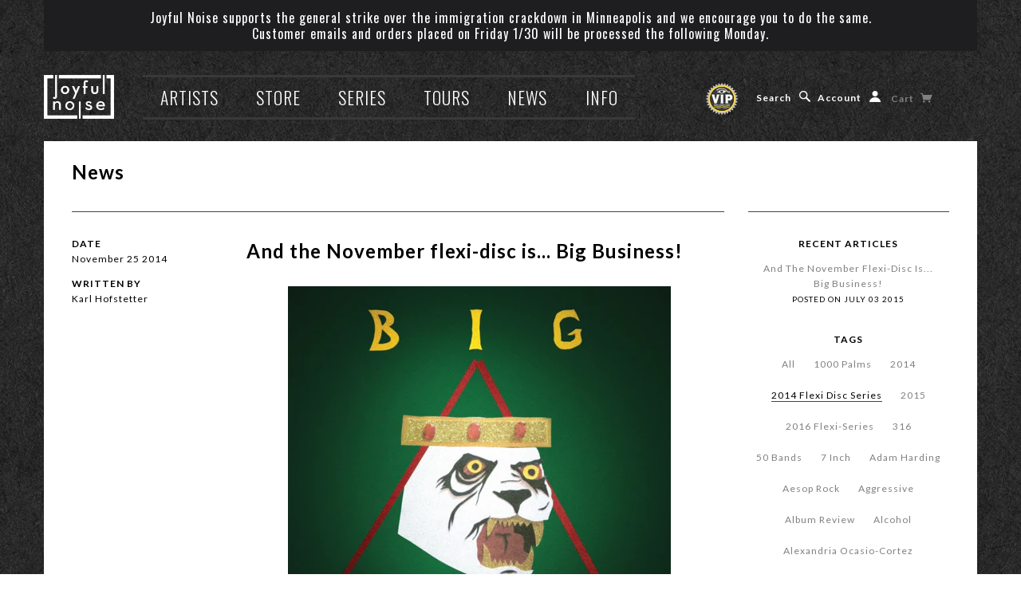

--- FILE ---
content_type: text/html; charset=utf-8
request_url: https://www.joyfulnoiserecordings.com/blogs/news/tagged/2014-flexi-disc-series
body_size: 29208
content:

<!doctype html>
<!--[if lt IE 7]> <html class="no-js lt-ie9 lt-ie8 lt-ie7" lang="en"> <![endif]-->
<!--[if IE 7]> <html class="no-js lt-ie9 lt-ie8" lang="en"> <![endif]-->
<!--[if IE 8]> <html class="no-js lt-ie9" lang="en"> <![endif]-->
<!--[if IE 9]> <html class="ie9 no-js"> <![endif]-->
<!--[if (gt IE 9)|!(IE)]><!--> <html class="no-js"> <!--<![endif]-->

<head><script type="application/vnd.locksmith+json" data-locksmith>{"version":"v256","locked":false,"initialized":true,"scope":"blog","access_granted":true,"access_denied":false,"requires_customer":false,"manual_lock":false,"remote_lock":false,"has_timeout":false,"remote_rendered":null,"hide_resource":false,"hide_links_to_resource":false,"transparent":true,"locks":{"all":[],"opened":[]},"keys":[],"keys_signature":"14eda014ea2a1c11062a9b4e34845cbd6d4fa57f6cda5e8872c07d56ce46f46b","state":{"template":"blog","theme":185470932,"product":null,"collection":null,"page":null,"blog":"news","article":null,"app":null},"now":1769905709,"path":"\/blogs\/news","locale_root_url":"\/","canonical_url":"https:\/\/www.joyfulnoiserecordings.com\/blogs\/news\/tagged\/2014-flexi-disc-series","customer_id":null,"customer_id_signature":"14eda014ea2a1c11062a9b4e34845cbd6d4fa57f6cda5e8872c07d56ce46f46b","cart":null}</script><script data-locksmith>!function(){undefined;!function(){var s=window.Locksmith={},e=document.querySelector('script[type="application/vnd.locksmith+json"]'),n=e&&e.innerHTML;if(s.state={},s.util={},s.loading=!1,n)try{s.state=JSON.parse(n)}catch(d){}if(document.addEventListener&&document.querySelector){var o,a,i,t=[76,79,67,75,83,77,73,84,72,49,49],c=function(){a=t.slice(0)},l="style",r=function(e){e&&27!==e.keyCode&&"click"!==e.type||(document.removeEventListener("keydown",r),document.removeEventListener("click",r),o&&document.body.removeChild(o),o=null)};c(),document.addEventListener("keyup",function(e){if(e.keyCode===a[0]){if(clearTimeout(i),a.shift(),0<a.length)return void(i=setTimeout(c,1e3));c(),r(),(o=document.createElement("div"))[l].width="50%",o[l].maxWidth="1000px",o[l].height="85%",o[l].border="1px rgba(0, 0, 0, 0.2) solid",o[l].background="rgba(255, 255, 255, 0.99)",o[l].borderRadius="4px",o[l].position="fixed",o[l].top="50%",o[l].left="50%",o[l].transform="translateY(-50%) translateX(-50%)",o[l].boxShadow="0 2px 5px rgba(0, 0, 0, 0.3), 0 0 100vh 100vw rgba(0, 0, 0, 0.5)",o[l].zIndex="2147483645";var t=document.createElement("textarea");t.value=JSON.stringify(JSON.parse(n),null,2),t[l].border="none",t[l].display="block",t[l].boxSizing="border-box",t[l].width="100%",t[l].height="100%",t[l].background="transparent",t[l].padding="22px",t[l].fontFamily="monospace",t[l].fontSize="14px",t[l].color="#333",t[l].resize="none",t[l].outline="none",t.readOnly=!0,o.appendChild(t),document.body.appendChild(o),t.addEventListener("click",function(e){e.stopImmediatePropagation()}),t.select(),document.addEventListener("keydown",r),document.addEventListener("click",r)}})}s.isEmbedded=-1!==window.location.search.indexOf("_ab=0&_fd=0&_sc=1"),s.path=s.state.path||window.location.pathname,s.basePath=s.state.locale_root_url.concat("/apps/locksmith").replace(/^\/\//,"/"),s.reloading=!1,s.util.console=window.console||{log:function(){},error:function(){}},s.util.makeUrl=function(e,t){var n,o=s.basePath+e,a=[],i=s.cache();for(n in i)a.push(n+"="+encodeURIComponent(i[n]));for(n in t)a.push(n+"="+encodeURIComponent(t[n]));return s.state.customer_id&&(a.push("customer_id="+encodeURIComponent(s.state.customer_id)),a.push("customer_id_signature="+encodeURIComponent(s.state.customer_id_signature))),o+=(-1===o.indexOf("?")?"?":"&")+a.join("&")},s._initializeCallbacks=[],s.on=function(e,t){if("initialize"!==e)throw'Locksmith.on() currently only supports the "initialize" event';s._initializeCallbacks.push(t)},s.initializeSession=function(e){if(!s.isEmbedded){var t=!1,n=!0,o=!0;(e=e||{}).silent&&(o=n=!(t=!0)),s.ping({silent:t,spinner:n,reload:o,callback:function(){s._initializeCallbacks.forEach(function(e){e()})}})}},s.cache=function(e){var t={};try{var n=function a(e){return(document.cookie.match("(^|; )"+e+"=([^;]*)")||0)[2]};t=JSON.parse(decodeURIComponent(n("locksmith-params")||"{}"))}catch(d){}if(e){for(var o in e)t[o]=e[o];document.cookie="locksmith-params=; expires=Thu, 01 Jan 1970 00:00:00 GMT; path=/",document.cookie="locksmith-params="+encodeURIComponent(JSON.stringify(t))+"; path=/"}return t},s.cache.cart=s.state.cart,s.cache.cartLastSaved=null,s.params=s.cache(),s.util.reload=function(){s.reloading=!0;try{window.location.href=window.location.href.replace(/#.*/,"")}catch(d){s.util.console.error("Preferred reload method failed",d),window.location.reload()}},s.cache.saveCart=function(e){if(!s.cache.cart||s.cache.cart===s.cache.cartLastSaved)return e?e():null;var t=s.cache.cartLastSaved;s.cache.cartLastSaved=s.cache.cart,fetch("/cart/update.js",{method:"POST",headers:{"Content-Type":"application/json",Accept:"application/json"},body:JSON.stringify({attributes:{locksmith:s.cache.cart}})}).then(function(e){if(!e.ok)throw new Error("Cart update failed: "+e.status);return e.json()}).then(function(){e&&e()})["catch"](function(e){if(s.cache.cartLastSaved=t,!s.reloading)throw e})},s.util.spinnerHTML='<style>body{background:#FFF}@keyframes spin{from{transform:rotate(0deg)}to{transform:rotate(360deg)}}#loading{display:flex;width:100%;height:50vh;color:#777;align-items:center;justify-content:center}#loading .spinner{display:block;animation:spin 600ms linear infinite;position:relative;width:50px;height:50px}#loading .spinner-ring{stroke:currentColor;stroke-dasharray:100%;stroke-width:2px;stroke-linecap:round;fill:none}</style><div id="loading"><div class="spinner"><svg width="100%" height="100%"><svg preserveAspectRatio="xMinYMin"><circle class="spinner-ring" cx="50%" cy="50%" r="45%"></circle></svg></svg></div></div>',s.util.clobberBody=function(e){document.body.innerHTML=e},s.util.clobberDocument=function(e){e.responseText&&(e=e.responseText),document.documentElement&&document.removeChild(document.documentElement);var t=document.open("text/html","replace");t.writeln(e),t.close(),setTimeout(function(){var e=t.querySelector("[autofocus]");e&&e.focus()},100)},s.util.serializeForm=function(e){if(e&&"FORM"===e.nodeName){var t,n,o={};for(t=e.elements.length-1;0<=t;t-=1)if(""!==e.elements[t].name)switch(e.elements[t].nodeName){case"INPUT":switch(e.elements[t].type){default:case"text":case"hidden":case"password":case"button":case"reset":case"submit":o[e.elements[t].name]=e.elements[t].value;break;case"checkbox":case"radio":e.elements[t].checked&&(o[e.elements[t].name]=e.elements[t].value);break;case"file":}break;case"TEXTAREA":o[e.elements[t].name]=e.elements[t].value;break;case"SELECT":switch(e.elements[t].type){case"select-one":o[e.elements[t].name]=e.elements[t].value;break;case"select-multiple":for(n=e.elements[t].options.length-1;0<=n;n-=1)e.elements[t].options[n].selected&&(o[e.elements[t].name]=e.elements[t].options[n].value)}break;case"BUTTON":switch(e.elements[t].type){case"reset":case"submit":case"button":o[e.elements[t].name]=e.elements[t].value}}return o}},s.util.on=function(e,i,s,t){t=t||document;var c="locksmith-"+e+i,n=function(e){var t=e.target,n=e.target.parentElement,o=t&&t.className&&(t.className.baseVal||t.className)||"",a=n&&n.className&&(n.className.baseVal||n.className)||"";("string"==typeof o&&-1!==o.split(/\s+/).indexOf(i)||"string"==typeof a&&-1!==a.split(/\s+/).indexOf(i))&&!e[c]&&(e[c]=!0,s(e))};t.attachEvent?t.attachEvent(e,n):t.addEventListener(e,n,!1)},s.util.enableActions=function(e){s.util.on("click","locksmith-action",function(e){e.preventDefault();var t=e.target;t.dataset.confirmWith&&!confirm(t.dataset.confirmWith)||(t.disabled=!0,t.innerText=t.dataset.disableWith,s.post("/action",t.dataset.locksmithParams,{spinner:!1,type:"text",success:function(e){(e=JSON.parse(e.responseText)).message&&alert(e.message),s.util.reload()}}))},e)},s.util.inject=function(e,t){var n=["data","locksmith","append"];if(-1!==t.indexOf(n.join("-"))){var o=document.createElement("div");o.innerHTML=t,e.appendChild(o)}else e.innerHTML=t;var a,i,s=e.querySelectorAll("script");for(i=0;i<s.length;++i){a=s[i];var c=document.createElement("script");if(a.type&&(c.type=a.type),a.src)c.src=a.src;else{var l=document.createTextNode(a.innerHTML);c.appendChild(l)}e.appendChild(c)}var r=e.querySelector("[autofocus]");r&&r.focus()},s.post=function(e,t,n){!1!==(n=n||{}).spinner&&s.util.clobberBody(s.util.spinnerHTML);var o={};n.container===document?(o.layout=1,n.success=function(e){s.util.clobberDocument(e)}):n.container&&(o.layout=0,n.success=function(e){var t=document.getElementById(n.container);s.util.inject(t,e),t.id===t.firstChild.id&&t.parentElement.replaceChild(t.firstChild,t)}),n.form_type&&(t.form_type=n.form_type),n.include_layout_classes!==undefined&&(t.include_layout_classes=n.include_layout_classes),n.lock_id!==undefined&&(t.lock_id=n.lock_id),s.loading=!0;var a=s.util.makeUrl(e,o),i="json"===n.type||"text"===n.type;fetch(a,{method:"POST",headers:{"Content-Type":"application/json",Accept:i?"application/json":"text/html"},body:JSON.stringify(t)}).then(function(e){if(!e.ok)throw new Error("Request failed: "+e.status);return e.text()}).then(function(e){var t=n.success||s.util.clobberDocument;t(i?{responseText:e}:e)})["catch"](function(e){if(!s.reloading)if("dashboard.weglot.com"!==window.location.host){if(!n.silent)throw alert("Something went wrong! Please refresh and try again."),e;console.error(e)}else console.error(e)})["finally"](function(){s.loading=!1})},s.postResource=function(e,t){e.path=s.path,e.search=window.location.search,e.state=s.state,e.passcode&&(e.passcode=e.passcode.trim()),e.email&&(e.email=e.email.trim()),e.state.cart=s.cache.cart,e.locksmith_json=s.jsonTag,e.locksmith_json_signature=s.jsonTagSignature,s.post("/resource",e,t)},s.ping=function(e){if(!s.isEmbedded){e=e||{};var t=function(){e.reload?s.util.reload():"function"==typeof e.callback&&e.callback()};s.post("/ping",{path:s.path,search:window.location.search,state:s.state},{spinner:!!e.spinner,silent:"undefined"==typeof e.silent||e.silent,type:"text",success:function(e){e&&e.responseText?((e=JSON.parse(e.responseText)).messages&&0<e.messages.length&&s.showMessages(e.messages),e.cart&&s.cache.cart!==e.cart?(s.cache.cart=e.cart,s.cache.saveCart(function(){t(),e.cart&&e.cart.match(/^.+:/)&&s.util.reload()})):t()):console.error("[Locksmith] Invalid result in ping callback:",e)}})}},s.timeoutMonitor=function(){var e=s.cache.cart;s.ping({callback:function(){e!==s.cache.cart||setTimeout(function(){s.timeoutMonitor()},6e4)}})},s.showMessages=function(e){var t=document.createElement("div");t.style.position="fixed",t.style.left=0,t.style.right=0,t.style.bottom="-50px",t.style.opacity=0,t.style.background="#191919",t.style.color="#ddd",t.style.transition="bottom 0.2s, opacity 0.2s",t.style.zIndex=999999,t.innerHTML="        <style>          .locksmith-ab .locksmith-b { display: none; }          .locksmith-ab.toggled .locksmith-b { display: flex; }          .locksmith-ab.toggled .locksmith-a { display: none; }          .locksmith-flex { display: flex; flex-wrap: wrap; justify-content: space-between; align-items: center; padding: 10px 20px; }          .locksmith-message + .locksmith-message { border-top: 1px #555 solid; }          .locksmith-message a { color: inherit; font-weight: bold; }          .locksmith-message a:hover { color: inherit; opacity: 0.8; }          a.locksmith-ab-toggle { font-weight: inherit; text-decoration: underline; }          .locksmith-text { flex-grow: 1; }          .locksmith-cta { flex-grow: 0; text-align: right; }          .locksmith-cta button { transform: scale(0.8); transform-origin: left; }          .locksmith-cta > * { display: block; }          .locksmith-cta > * + * { margin-top: 10px; }          .locksmith-message a.locksmith-close { flex-grow: 0; text-decoration: none; margin-left: 15px; font-size: 30px; font-family: monospace; display: block; padding: 2px 10px; }                    @media screen and (max-width: 600px) {            .locksmith-wide-only { display: none !important; }            .locksmith-flex { padding: 0 15px; }            .locksmith-flex > * { margin-top: 5px; margin-bottom: 5px; }            .locksmith-cta { text-align: left; }          }                    @media screen and (min-width: 601px) {            .locksmith-narrow-only { display: none !important; }          }        </style>      "+e.map(function(e){return'<div class="locksmith-message">'+e+"</div>"}).join(""),document.body.appendChild(t),document.body.style.position="relative",document.body.parentElement.style.paddingBottom=t.offsetHeight+"px",setTimeout(function(){t.style.bottom=0,t.style.opacity=1},50),s.util.on("click","locksmith-ab-toggle",function(e){e.preventDefault();for(var t=e.target.parentElement;-1===t.className.split(" ").indexOf("locksmith-ab");)t=t.parentElement;-1!==t.className.split(" ").indexOf("toggled")?t.className=t.className.replace("toggled",""):t.className=t.className+" toggled"}),s.util.enableActions(t)}}()}();</script>
      <script data-locksmith>Locksmith.cache.cart=null</script>

  <script data-locksmith>Locksmith.jsonTag="{\"version\":\"v256\",\"locked\":false,\"initialized\":true,\"scope\":\"blog\",\"access_granted\":true,\"access_denied\":false,\"requires_customer\":false,\"manual_lock\":false,\"remote_lock\":false,\"has_timeout\":false,\"remote_rendered\":null,\"hide_resource\":false,\"hide_links_to_resource\":false,\"transparent\":true,\"locks\":{\"all\":[],\"opened\":[]},\"keys\":[],\"keys_signature\":\"14eda014ea2a1c11062a9b4e34845cbd6d4fa57f6cda5e8872c07d56ce46f46b\",\"state\":{\"template\":\"blog\",\"theme\":185470932,\"product\":null,\"collection\":null,\"page\":null,\"blog\":\"news\",\"article\":null,\"app\":null},\"now\":1769905709,\"path\":\"\\\/blogs\\\/news\",\"locale_root_url\":\"\\\/\",\"canonical_url\":\"https:\\\/\\\/www.joyfulnoiserecordings.com\\\/blogs\\\/news\\\/tagged\\\/2014-flexi-disc-series\",\"customer_id\":null,\"customer_id_signature\":\"14eda014ea2a1c11062a9b4e34845cbd6d4fa57f6cda5e8872c07d56ce46f46b\",\"cart\":null}";Locksmith.jsonTagSignature="a16caa3c6e4d70510baf3ed9555b0e17c11ba25612586031cbf29e590e0d165b"</script>

<!-- "snippets/SEOMetaManager.liquid" was not rendered, the associated app was uninstalled -->

  <!-- Blockshop Theme Version 2.1.3 by Troop Digital - http://troop.ws/ -->

  <meta charset="UTF-8" />
  <meta http-equiv="X-UA-Compatible" content="IE=edge,chrome=1" />
  
    <link rel="canonical" href="https://www.joyfulnoiserecordings.com/blogs/news/tagged/2014-flexi-disc-series" />
  
  <meta name="viewport" content="width=device-width, initial-scale=1.0" />
  
    <link rel="shortcut icon" type="image/png" href="//www.joyfulnoiserecordings.com/cdn/shop/t/31/assets/favicon.png?v=3790787768348477441554498163" />
  
  
  
    <title>News | Joyful Noise Recordings</title>
  
  
  
  
  
  
  <link rel="preconnect" href="https://fonts.googleapis.com">
<link rel="preconnect" href="https://fonts.gstatic.com" crossorigin>
<link href="https://fonts.googleapis.com/css2?family=Oswald:wght@200;300;400;500;600;700&display=swap" rel="stylesheet">
<link href="https://fonts.googleapis.com/css2?family=Lato:ital,wght@0,100;0,300;0,400;0,700;0,900;1,100;1,300;1,400;1,700;1,900&display=swap" rel="stylesheet">
  
  
 
  
  

  
  <link rel="canonical" href="https://www.joyfulnoiserecordings.com/blogs/news/tagged/2014-flexi-disc-series" />
  
  


  

  
  




























<script>
  WebFontConfig = {
    
    
    google: { families: ['Lato:400,700', 'Oswald:400,700', 'Lato:400,700', 'Lato:400,700', ] }
    
  };
</script>
<script src="//ajax.googleapis.com/ajax/libs/webfont/1.4.7/webfont.js"></script>


  <script>window.performance && window.performance.mark && window.performance.mark('shopify.content_for_header.start');</script><meta name="google-site-verification" content="4TXetvWiCa8XFaAwFjIuMwp9XBFRuiEO8LnRX3akCRs">
<meta name="google-site-verification" content="6NKVoHgI7VG1zPexm7BGct6abAtd4SJI5WOarbXu93c">
<meta name="google-site-verification" content="4TXetvWiCa8XFaAwFjIuMwp9XBFRuiEO8LnRX3akCRs">
<meta name="facebook-domain-verification" content="w1iqb8dtanyiyupwhaqbh0x5lblnf1">
<meta id="shopify-digital-wallet" name="shopify-digital-wallet" content="/8445451/digital_wallets/dialog">
<meta name="shopify-checkout-api-token" content="3cfa3b57f43d521946b750c418691289">
<meta id="in-context-paypal-metadata" data-shop-id="8445451" data-venmo-supported="true" data-environment="production" data-locale="en_US" data-paypal-v4="true" data-currency="USD">
<link rel="alternate" type="application/atom+xml" title="Feed" href="/blogs/news/tagged/2014-flexi-disc-series.atom" />
<script async="async" src="/checkouts/internal/preloads.js?locale=en-US"></script>
<link rel="preconnect" href="https://shop.app" crossorigin="anonymous">
<script async="async" src="https://shop.app/checkouts/internal/preloads.js?locale=en-US&shop_id=8445451" crossorigin="anonymous"></script>
<script id="apple-pay-shop-capabilities" type="application/json">{"shopId":8445451,"countryCode":"US","currencyCode":"USD","merchantCapabilities":["supports3DS"],"merchantId":"gid:\/\/shopify\/Shop\/8445451","merchantName":"Joyful Noise Recordings","requiredBillingContactFields":["postalAddress","email"],"requiredShippingContactFields":["postalAddress","email"],"shippingType":"shipping","supportedNetworks":["visa","masterCard","amex","discover","elo","jcb"],"total":{"type":"pending","label":"Joyful Noise Recordings","amount":"1.00"},"shopifyPaymentsEnabled":true,"supportsSubscriptions":true}</script>
<script id="shopify-features" type="application/json">{"accessToken":"3cfa3b57f43d521946b750c418691289","betas":["rich-media-storefront-analytics"],"domain":"www.joyfulnoiserecordings.com","predictiveSearch":true,"shopId":8445451,"locale":"en"}</script>
<script>var Shopify = Shopify || {};
Shopify.shop = "joyfulnoiserecordings.myshopify.com";
Shopify.locale = "en";
Shopify.currency = {"active":"USD","rate":"1.0"};
Shopify.country = "US";
Shopify.theme = {"name":"JNR - Donation Checkout 2","id":185470932,"schema_name":null,"schema_version":null,"theme_store_id":null,"role":"main"};
Shopify.theme.handle = "null";
Shopify.theme.style = {"id":null,"handle":null};
Shopify.cdnHost = "www.joyfulnoiserecordings.com/cdn";
Shopify.routes = Shopify.routes || {};
Shopify.routes.root = "/";</script>
<script type="module">!function(o){(o.Shopify=o.Shopify||{}).modules=!0}(window);</script>
<script>!function(o){function n(){var o=[];function n(){o.push(Array.prototype.slice.apply(arguments))}return n.q=o,n}var t=o.Shopify=o.Shopify||{};t.loadFeatures=n(),t.autoloadFeatures=n()}(window);</script>
<script>
  window.ShopifyPay = window.ShopifyPay || {};
  window.ShopifyPay.apiHost = "shop.app\/pay";
  window.ShopifyPay.redirectState = null;
</script>
<script id="shop-js-analytics" type="application/json">{"pageType":"blog"}</script>
<script defer="defer" async type="module" src="//www.joyfulnoiserecordings.com/cdn/shopifycloud/shop-js/modules/v2/client.init-shop-cart-sync_BN7fPSNr.en.esm.js"></script>
<script defer="defer" async type="module" src="//www.joyfulnoiserecordings.com/cdn/shopifycloud/shop-js/modules/v2/chunk.common_Cbph3Kss.esm.js"></script>
<script defer="defer" async type="module" src="//www.joyfulnoiserecordings.com/cdn/shopifycloud/shop-js/modules/v2/chunk.modal_DKumMAJ1.esm.js"></script>
<script type="module">
  await import("//www.joyfulnoiserecordings.com/cdn/shopifycloud/shop-js/modules/v2/client.init-shop-cart-sync_BN7fPSNr.en.esm.js");
await import("//www.joyfulnoiserecordings.com/cdn/shopifycloud/shop-js/modules/v2/chunk.common_Cbph3Kss.esm.js");
await import("//www.joyfulnoiserecordings.com/cdn/shopifycloud/shop-js/modules/v2/chunk.modal_DKumMAJ1.esm.js");

  window.Shopify.SignInWithShop?.initShopCartSync?.({"fedCMEnabled":true,"windoidEnabled":true});

</script>
<script>
  window.Shopify = window.Shopify || {};
  if (!window.Shopify.featureAssets) window.Shopify.featureAssets = {};
  window.Shopify.featureAssets['shop-js'] = {"shop-cart-sync":["modules/v2/client.shop-cart-sync_CJVUk8Jm.en.esm.js","modules/v2/chunk.common_Cbph3Kss.esm.js","modules/v2/chunk.modal_DKumMAJ1.esm.js"],"init-fed-cm":["modules/v2/client.init-fed-cm_7Fvt41F4.en.esm.js","modules/v2/chunk.common_Cbph3Kss.esm.js","modules/v2/chunk.modal_DKumMAJ1.esm.js"],"init-shop-email-lookup-coordinator":["modules/v2/client.init-shop-email-lookup-coordinator_Cc088_bR.en.esm.js","modules/v2/chunk.common_Cbph3Kss.esm.js","modules/v2/chunk.modal_DKumMAJ1.esm.js"],"init-windoid":["modules/v2/client.init-windoid_hPopwJRj.en.esm.js","modules/v2/chunk.common_Cbph3Kss.esm.js","modules/v2/chunk.modal_DKumMAJ1.esm.js"],"shop-button":["modules/v2/client.shop-button_B0jaPSNF.en.esm.js","modules/v2/chunk.common_Cbph3Kss.esm.js","modules/v2/chunk.modal_DKumMAJ1.esm.js"],"shop-cash-offers":["modules/v2/client.shop-cash-offers_DPIskqss.en.esm.js","modules/v2/chunk.common_Cbph3Kss.esm.js","modules/v2/chunk.modal_DKumMAJ1.esm.js"],"shop-toast-manager":["modules/v2/client.shop-toast-manager_CK7RT69O.en.esm.js","modules/v2/chunk.common_Cbph3Kss.esm.js","modules/v2/chunk.modal_DKumMAJ1.esm.js"],"init-shop-cart-sync":["modules/v2/client.init-shop-cart-sync_BN7fPSNr.en.esm.js","modules/v2/chunk.common_Cbph3Kss.esm.js","modules/v2/chunk.modal_DKumMAJ1.esm.js"],"init-customer-accounts-sign-up":["modules/v2/client.init-customer-accounts-sign-up_CfPf4CXf.en.esm.js","modules/v2/client.shop-login-button_DeIztwXF.en.esm.js","modules/v2/chunk.common_Cbph3Kss.esm.js","modules/v2/chunk.modal_DKumMAJ1.esm.js"],"pay-button":["modules/v2/client.pay-button_CgIwFSYN.en.esm.js","modules/v2/chunk.common_Cbph3Kss.esm.js","modules/v2/chunk.modal_DKumMAJ1.esm.js"],"init-customer-accounts":["modules/v2/client.init-customer-accounts_DQ3x16JI.en.esm.js","modules/v2/client.shop-login-button_DeIztwXF.en.esm.js","modules/v2/chunk.common_Cbph3Kss.esm.js","modules/v2/chunk.modal_DKumMAJ1.esm.js"],"avatar":["modules/v2/client.avatar_BTnouDA3.en.esm.js"],"init-shop-for-new-customer-accounts":["modules/v2/client.init-shop-for-new-customer-accounts_CsZy_esa.en.esm.js","modules/v2/client.shop-login-button_DeIztwXF.en.esm.js","modules/v2/chunk.common_Cbph3Kss.esm.js","modules/v2/chunk.modal_DKumMAJ1.esm.js"],"shop-follow-button":["modules/v2/client.shop-follow-button_BRMJjgGd.en.esm.js","modules/v2/chunk.common_Cbph3Kss.esm.js","modules/v2/chunk.modal_DKumMAJ1.esm.js"],"checkout-modal":["modules/v2/client.checkout-modal_B9Drz_yf.en.esm.js","modules/v2/chunk.common_Cbph3Kss.esm.js","modules/v2/chunk.modal_DKumMAJ1.esm.js"],"shop-login-button":["modules/v2/client.shop-login-button_DeIztwXF.en.esm.js","modules/v2/chunk.common_Cbph3Kss.esm.js","modules/v2/chunk.modal_DKumMAJ1.esm.js"],"lead-capture":["modules/v2/client.lead-capture_DXYzFM3R.en.esm.js","modules/v2/chunk.common_Cbph3Kss.esm.js","modules/v2/chunk.modal_DKumMAJ1.esm.js"],"shop-login":["modules/v2/client.shop-login_CA5pJqmO.en.esm.js","modules/v2/chunk.common_Cbph3Kss.esm.js","modules/v2/chunk.modal_DKumMAJ1.esm.js"],"payment-terms":["modules/v2/client.payment-terms_BxzfvcZJ.en.esm.js","modules/v2/chunk.common_Cbph3Kss.esm.js","modules/v2/chunk.modal_DKumMAJ1.esm.js"]};
</script>
<script>(function() {
  var isLoaded = false;
  function asyncLoad() {
    if (isLoaded) return;
    isLoaded = true;
    var urls = ["https:\/\/dfjp7gc2z6ooe.cloudfront.net\/assets\/sky_pilot_v3.js?shop=joyfulnoiserecordings.myshopify.com","https:\/\/chimpstatic.com\/mcjs-connected\/js\/users\/0ea13401c4c64990bafde608b\/eb2d406db96da8e409b9d8602.js?shop=joyfulnoiserecordings.myshopify.com","https:\/\/shopify-widget.route.com\/shopify.widget.js?shop=joyfulnoiserecordings.myshopify.com","https:\/\/static.rechargecdn.com\/assets\/js\/widget.min.js?shop=joyfulnoiserecordings.myshopify.com","https:\/\/cdn.hextom.com\/js\/quickannouncementbar.js?shop=joyfulnoiserecordings.myshopify.com"];
    for (var i = 0; i < urls.length; i++) {
      var s = document.createElement('script');
      s.type = 'text/javascript';
      s.async = true;
      s.src = urls[i];
      var x = document.getElementsByTagName('script')[0];
      x.parentNode.insertBefore(s, x);
    }
  };
  if(window.attachEvent) {
    window.attachEvent('onload', asyncLoad);
  } else {
    window.addEventListener('load', asyncLoad, false);
  }
})();</script>
<script id="__st">var __st={"a":8445451,"offset":-18000,"reqid":"2fac6c8e-2e9e-4b7a-a660-1a019f1605a9-1769905709","pageurl":"www.joyfulnoiserecordings.com\/blogs\/news\/tagged\/2014-flexi-disc-series","s":"blogs-7075353","u":"74e3e4966a7d","p":"blog","rtyp":"blog","rid":7075353};</script>
<script>window.ShopifyPaypalV4VisibilityTracking = true;</script>
<script id="captcha-bootstrap">!function(){'use strict';const t='contact',e='account',n='new_comment',o=[[t,t],['blogs',n],['comments',n],[t,'customer']],c=[[e,'customer_login'],[e,'guest_login'],[e,'recover_customer_password'],[e,'create_customer']],r=t=>t.map((([t,e])=>`form[action*='/${t}']:not([data-nocaptcha='true']) input[name='form_type'][value='${e}']`)).join(','),a=t=>()=>t?[...document.querySelectorAll(t)].map((t=>t.form)):[];function s(){const t=[...o],e=r(t);return a(e)}const i='password',u='form_key',d=['recaptcha-v3-token','g-recaptcha-response','h-captcha-response',i],f=()=>{try{return window.sessionStorage}catch{return}},m='__shopify_v',_=t=>t.elements[u];function p(t,e,n=!1){try{const o=window.sessionStorage,c=JSON.parse(o.getItem(e)),{data:r}=function(t){const{data:e,action:n}=t;return t[m]||n?{data:e,action:n}:{data:t,action:n}}(c);for(const[e,n]of Object.entries(r))t.elements[e]&&(t.elements[e].value=n);n&&o.removeItem(e)}catch(o){console.error('form repopulation failed',{error:o})}}const l='form_type',E='cptcha';function T(t){t.dataset[E]=!0}const w=window,h=w.document,L='Shopify',v='ce_forms',y='captcha';let A=!1;((t,e)=>{const n=(g='f06e6c50-85a8-45c8-87d0-21a2b65856fe',I='https://cdn.shopify.com/shopifycloud/storefront-forms-hcaptcha/ce_storefront_forms_captcha_hcaptcha.v1.5.2.iife.js',D={infoText:'Protected by hCaptcha',privacyText:'Privacy',termsText:'Terms'},(t,e,n)=>{const o=w[L][v],c=o.bindForm;if(c)return c(t,g,e,D).then(n);var r;o.q.push([[t,g,e,D],n]),r=I,A||(h.body.append(Object.assign(h.createElement('script'),{id:'captcha-provider',async:!0,src:r})),A=!0)});var g,I,D;w[L]=w[L]||{},w[L][v]=w[L][v]||{},w[L][v].q=[],w[L][y]=w[L][y]||{},w[L][y].protect=function(t,e){n(t,void 0,e),T(t)},Object.freeze(w[L][y]),function(t,e,n,w,h,L){const[v,y,A,g]=function(t,e,n){const i=e?o:[],u=t?c:[],d=[...i,...u],f=r(d),m=r(i),_=r(d.filter((([t,e])=>n.includes(e))));return[a(f),a(m),a(_),s()]}(w,h,L),I=t=>{const e=t.target;return e instanceof HTMLFormElement?e:e&&e.form},D=t=>v().includes(t);t.addEventListener('submit',(t=>{const e=I(t);if(!e)return;const n=D(e)&&!e.dataset.hcaptchaBound&&!e.dataset.recaptchaBound,o=_(e),c=g().includes(e)&&(!o||!o.value);(n||c)&&t.preventDefault(),c&&!n&&(function(t){try{if(!f())return;!function(t){const e=f();if(!e)return;const n=_(t);if(!n)return;const o=n.value;o&&e.removeItem(o)}(t);const e=Array.from(Array(32),(()=>Math.random().toString(36)[2])).join('');!function(t,e){_(t)||t.append(Object.assign(document.createElement('input'),{type:'hidden',name:u})),t.elements[u].value=e}(t,e),function(t,e){const n=f();if(!n)return;const o=[...t.querySelectorAll(`input[type='${i}']`)].map((({name:t})=>t)),c=[...d,...o],r={};for(const[a,s]of new FormData(t).entries())c.includes(a)||(r[a]=s);n.setItem(e,JSON.stringify({[m]:1,action:t.action,data:r}))}(t,e)}catch(e){console.error('failed to persist form',e)}}(e),e.submit())}));const S=(t,e)=>{t&&!t.dataset[E]&&(n(t,e.some((e=>e===t))),T(t))};for(const o of['focusin','change'])t.addEventListener(o,(t=>{const e=I(t);D(e)&&S(e,y())}));const B=e.get('form_key'),M=e.get(l),P=B&&M;t.addEventListener('DOMContentLoaded',(()=>{const t=y();if(P)for(const e of t)e.elements[l].value===M&&p(e,B);[...new Set([...A(),...v().filter((t=>'true'===t.dataset.shopifyCaptcha))])].forEach((e=>S(e,t)))}))}(h,new URLSearchParams(w.location.search),n,t,e,['guest_login'])})(!0,!0)}();</script>
<script integrity="sha256-4kQ18oKyAcykRKYeNunJcIwy7WH5gtpwJnB7kiuLZ1E=" data-source-attribution="shopify.loadfeatures" defer="defer" src="//www.joyfulnoiserecordings.com/cdn/shopifycloud/storefront/assets/storefront/load_feature-a0a9edcb.js" crossorigin="anonymous"></script>
<script crossorigin="anonymous" defer="defer" src="//www.joyfulnoiserecordings.com/cdn/shopifycloud/storefront/assets/shopify_pay/storefront-65b4c6d7.js?v=20250812"></script>
<script data-source-attribution="shopify.dynamic_checkout.dynamic.init">var Shopify=Shopify||{};Shopify.PaymentButton=Shopify.PaymentButton||{isStorefrontPortableWallets:!0,init:function(){window.Shopify.PaymentButton.init=function(){};var t=document.createElement("script");t.src="https://www.joyfulnoiserecordings.com/cdn/shopifycloud/portable-wallets/latest/portable-wallets.en.js",t.type="module",document.head.appendChild(t)}};
</script>
<script data-source-attribution="shopify.dynamic_checkout.buyer_consent">
  function portableWalletsHideBuyerConsent(e){var t=document.getElementById("shopify-buyer-consent"),n=document.getElementById("shopify-subscription-policy-button");t&&n&&(t.classList.add("hidden"),t.setAttribute("aria-hidden","true"),n.removeEventListener("click",e))}function portableWalletsShowBuyerConsent(e){var t=document.getElementById("shopify-buyer-consent"),n=document.getElementById("shopify-subscription-policy-button");t&&n&&(t.classList.remove("hidden"),t.removeAttribute("aria-hidden"),n.addEventListener("click",e))}window.Shopify?.PaymentButton&&(window.Shopify.PaymentButton.hideBuyerConsent=portableWalletsHideBuyerConsent,window.Shopify.PaymentButton.showBuyerConsent=portableWalletsShowBuyerConsent);
</script>
<script data-source-attribution="shopify.dynamic_checkout.cart.bootstrap">document.addEventListener("DOMContentLoaded",(function(){function t(){return document.querySelector("shopify-accelerated-checkout-cart, shopify-accelerated-checkout")}if(t())Shopify.PaymentButton.init();else{new MutationObserver((function(e,n){t()&&(Shopify.PaymentButton.init(),n.disconnect())})).observe(document.body,{childList:!0,subtree:!0})}}));
</script>
<script id='scb4127' type='text/javascript' async='' src='https://www.joyfulnoiserecordings.com/cdn/shopifycloud/privacy-banner/storefront-banner.js'></script><link id="shopify-accelerated-checkout-styles" rel="stylesheet" media="screen" href="https://www.joyfulnoiserecordings.com/cdn/shopifycloud/portable-wallets/latest/accelerated-checkout-backwards-compat.css" crossorigin="anonymous">
<style id="shopify-accelerated-checkout-cart">
        #shopify-buyer-consent {
  margin-top: 1em;
  display: inline-block;
  width: 100%;
}

#shopify-buyer-consent.hidden {
  display: none;
}

#shopify-subscription-policy-button {
  background: none;
  border: none;
  padding: 0;
  text-decoration: underline;
  font-size: inherit;
  cursor: pointer;
}

#shopify-subscription-policy-button::before {
  box-shadow: none;
}

      </style>

<script>window.performance && window.performance.mark && window.performance.mark('shopify.content_for_header.end');</script>

 


<link href="//www.joyfulnoiserecordings.com/cdn/shop/t/31/assets/style.css?v=103191785870026387231741705682" rel="stylesheet" type="text/css" media="all" />



  <link href="//www.joyfulnoiserecordings.com/cdn/shop/t/31/assets/sustain.scss.css?v=80507164175693219791505137475" rel="stylesheet" type="text/css" media="all" />
  <link href="//www.joyfulnoiserecordings.com/cdn/shop/t/31/assets/responsive-grid.css?v=62157405977899352241505137471" rel="stylesheet" type="text/css" media="all" />



  <script>
  var _rollbarConfig = {
      accessToken: "31c336df9fbf4bf3abb45fe81b25d026",
      captureUncaught: true,
      payload: {
          environment: "production"
      }
  };
  !function(r){function t(o){if(e[o])return e[o].exports;var n=e[o]={exports:{},id:o,loaded:!1};return r[o].call(n.exports,n,n.exports,t),n.loaded=!0,n.exports}var e={};return t.m=r,t.c=e,t.p="",t(0)}([function(r,t,e){"use strict";var o=e(1).Rollbar,n=e(2),a="https://d37gvrvc0wt4s1.cloudfront.net/js/v1.6/rollbar.min.js";_rollbarConfig.rollbarJsUrl=_rollbarConfig.rollbarJsUrl||a;var i=o.init(window,_rollbarConfig),l=n(i,_rollbarConfig);i.loadFull(window,document,!1,_rollbarConfig,l)},function(r,t){"use strict";function e(){var r=window.console;r&&"function"==typeof r.log&&r.log.apply(r,arguments)}function o(r,t){return t=t||e,function(){try{return r.apply(this,arguments)}catch(e){t("Rollbar internal error:",e)}}}function n(r,t,e){window._rollbarWrappedError&&(e[4]||(e[4]=window._rollbarWrappedError),e[5]||(e[5]=window._rollbarWrappedError._rollbarContext),window._rollbarWrappedError=null),r.uncaughtError.apply(r,e),t&&t.apply(window,e)}function a(r){this.shimId=++u,this.notifier=null,this.parentShim=r,this.logger=e,this._rollbarOldOnError=null}function i(r){var t=a;return o(function(){if(this.notifier)return this.notifier[r].apply(this.notifier,arguments);var e=this,o="scope"===r;o&&(e=new t(this));var n=Array.prototype.slice.call(arguments,0),a={shim:e,method:r,args:n,ts:new Date};return window._rollbarShimQueue.push(a),o?e:void 0})}function l(r,t){if(t.hasOwnProperty&&t.hasOwnProperty("addEventListener")){var e=t.addEventListener;t.addEventListener=function(t,o,n){e.call(this,t,r.wrap(o),n)};var o=t.removeEventListener;t.removeEventListener=function(r,t,e){o.call(this,r,t&&t._wrapped?t._wrapped:t,e)}}}var u=0;a.init=function(r,t){var e=t.globalAlias||"Rollbar";if("object"==typeof r[e])return r[e];r._rollbarShimQueue=[],r._rollbarWrappedError=null,t=t||{};var i=new a;return o(function(){if(i.configure(t),t.captureUncaught){i._rollbarOldOnError=r.onerror,r.onerror=function(){var r=Array.prototype.slice.call(arguments,0);n(i,i._rollbarOldOnError,r)};var o,a,u="EventTarget,Window,Node,ApplicationCache,AudioTrackList,ChannelMergerNode,CryptoOperation,EventSource,FileReader,HTMLUnknownElement,IDBDatabase,IDBRequest,IDBTransaction,KeyOperation,MediaController,MessagePort,ModalWindow,Notification,SVGElementInstance,Screen,TextTrack,TextTrackCue,TextTrackList,WebSocket,WebSocketWorker,Worker,XMLHttpRequest,XMLHttpRequestEventTarget,XMLHttpRequestUpload".split(",");for(o=0;o<u.length;++o)a=u[o],r[a]&&r[a].prototype&&l(i,r[a].prototype)}return r[e]=i,i},i.logger)()},a.prototype.loadFull=function(r,t,e,n,a){var i=function(){var t;if(void 0===r._rollbarPayloadQueue){var e,o,n,i;for(t=new Error("rollbar.js did not load");e=r._rollbarShimQueue.shift();)for(n=e.args,i=0;i<n.length;++i)if(o=n[i],"function"==typeof o){o(t);break}}"function"==typeof a&&a(t)},l=!1,u=t.createElement("script"),s=t.getElementsByTagName("script")[0],p=s.parentNode;u.src=n.rollbarJsUrl,u.async=!e,u.onload=u.onreadystatechange=o(function(){if(!(l||this.readyState&&"loaded"!==this.readyState&&"complete"!==this.readyState)){u.onload=u.onreadystatechange=null;try{p.removeChild(u)}catch(r){}l=!0,i()}},this.logger),p.insertBefore(u,s)},a.prototype.wrap=function(r,t){try{var e;if(e="function"==typeof t?t:function(){return t||{}},"function"!=typeof r)return r;if(r._isWrap)return r;if(!r._wrapped){r._wrapped=function(){try{return r.apply(this,arguments)}catch(t){throw t._rollbarContext=e()||{},t._rollbarContext._wrappedSource=r.toString(),window._rollbarWrappedError=t,t}},r._wrapped._isWrap=!0;for(var o in r)r.hasOwnProperty(o)&&(r._wrapped[o]=r[o])}return r._wrapped}catch(n){return r}};for(var s="log,debug,info,warn,warning,error,critical,global,configure,scope,uncaughtError".split(","),p=0;p<s.length;++p)a.prototype[s[p]]=i(s[p]);r.exports={Rollbar:a,_rollbarWindowOnError:n}},function(r,t){"use strict";r.exports=function(r,t){return function(e){if(!e&&!window._rollbarInitialized){var o=window.RollbarNotifier,n=t||{},a=n.globalAlias||"Rollbar",i=window.Rollbar.init(n,r);i._processShimQueue(window._rollbarShimQueue||[]),window[a]=i,window._rollbarInitialized=!0,o.processPayloads()}}}}]);
  </script>


  <!--[if lt IE 8]>
	<script type="text/javascript" src="//www.joyfulnoiserecordings.com/cdn/shop/t/31/assets/json2.js?v=154133857350868653501505137469" crossorigin="anonymous"></script>
  <![endif]-->

  <!--[if lt IE 9]>
	<script type="text/javascript" src="//html5shim.googlecode.com/svn/trunk/html5.js" crossorigin="anonymous"></script>
	<script type="text/javascript" src="//www.joyfulnoiserecordings.com/cdn/shop/t/31/assets/dd_roundies.js?v=75117064764312664521505137463" crossorigin="anonymous"></script>
	<script type="text/javascript" src="//www.joyfulnoiserecordings.com/cdn/shop/t/31/assets/json2.js?v=154133857350868653501505137469" crossorigin="anonymous"></script>
  <script>
  DD_roundies.addRule('.circle', '45px');
  </script>
  <![endif]-->

  <script type="text/javascript" src="//www.joyfulnoiserecordings.com/cdn/shop/t/31/assets/custom.modernizr.js?v=44331738608728928201505137463" crossorigin="anonymous"></script>
  <script type="text/javascript" src="//ajax.googleapis.com/ajax/libs/jquery/1.9.1/jquery.min.js" crossorigin="anonymous"></script>
  <script type="text/javascript" src="//ajax.googleapis.com/ajax/libs/jqueryui/1.10.3/jquery-ui.min.js" crossorigin="anonymous"></script>
  <script type="text/javascript" src="//www.joyfulnoiserecordings.com/cdn/shopifycloud/storefront/assets/themes_support/api.jquery-7ab1a3a4.js" crossorigin="anonymous"></script>
  <script type="text/javascript" src="//www.joyfulnoiserecordings.com/cdn/shopifycloud/storefront/assets/themes_support/option_selection-b017cd28.js" crossorigin="anonymous"></script>
  

  
  <script src="//www.joyfulnoiserecordings.com/cdn/shop/t/31/assets/bold-helper-functions.js?v=80999186946997377241505137474" type="text/javascript"></script>
 


  
  
  

  <script>
    var twitterID = '',
    general_external_links_enabled = true,
    general_scroll_to_active_item = false,
    shop_url = 'https://www.joyfulnoiserecordings.com',
    shop_money_format = '$ {{amount}}',
    home_slider_auto_enabled = true,
    home_slider_rotate_frequency = 10000,
    home_widget_twitter_enabled = true,
    home_widget_blog_enabled = true,
    home_widget_instagram_client_id = 'b9250ffaa750473497707f1f507165dd',
    product_zoom_enabled = false,
    product_modal_enabled = true,
    currency_switcher_enabled = false;
  </script>

  <!-- fancybox -->
  <link href="//www.joyfulnoiserecordings.com/cdn/shop/t/31/assets/jquery.fancybox.min.css?v=37485665262846397371505137468" rel="stylesheet" type="text/css" media="all" />
  <script src="//www.joyfulnoiserecordings.com/cdn/shop/t/31/assets/jquery.fancybox.min.js?v=11964350332273596331505137468" type="text/javascript"></script>
  <script>
    $(document).ready(function() {
      $('.vip_details').on('click',function(e){
        e.preventDefault();
      }); 
      var vipFancyBox = $(".vip_details").fancybox({
        fitToView : false,
        autoSize  : false,
        closeClick  : false,
        animationEffect : false,
        onActivate: function() {
          $('#CustomerEmail').click().focus();
          document.querySelector('[name="customer[email]"]').focus();
          $('.vip-close-button').on('click',function(){
            removeMembership(); $.fancybox.close( 'all' );
          });
       	},
         helpers: {
            overlay: {
              locked: false
            }
          }
      });
    });
  </script>
  <!-- end fancybox -->

<!-- Global site tag (gtag.js) - Google Ads: 1039808125 -->
<script async src="https://www.googletagmanager.com/gtag/js?id=AW-1039808125"></script>
<script>
  window.dataLayer = window.dataLayer || [];
  function gtag(){dataLayer.push(arguments);}
  gtag('js', new Date());

  gtag('config', 'AW-1039808125');
</script>
  
<!-- Facebook Pixel Code -->
<script>
!function(f,b,e,v,n,t,s){if(f.fbq)return;n=f.fbq=function(){n.callMethod?
n.callMethod.apply(n,arguments):n.queue.push(arguments)};if(!f._fbq)f._fbq=n;
n.push=n;n.loaded=!0;n.version='2.0';n.queue=[];t=b.createElement(e);t.async=!0;
t.src=v;s=b.getElementsByTagName(e)[0];s.parentNode.insertBefore(t,s)}(window,
document,'script','https://connect.facebook.net/en_US/fbevents.js');
fbq('init', '866393696811600');
fbq('track', 'PageView');
</script>
<noscript><img height="1" width="1" style="display:none"
src="https://www.facebook.com/tr?id=866393696811600&ev=PageView&noscript=1"
/></noscript>
<!-- DO NOT MODIFY -->
<!-- End Facebook Pixel Code -->

  
  <!-- Bold D&H //theme -->

<!-- // end theme D&H -->
  
  



    

    

    

    

    

    

    

    

  

 

<script>window.__pagefly_analytics_settings__={"acceptTracking":false};</script>
  
  
  
  
  
  
  
  
  
  
  <script>
    document.querySelectorAll('[data-behavior="variable-products"]').forEach(e => { e.remove() })
    setInterval(() => {
      document.querySelectorAll('[data-behavior="variable-products"]').forEach(e => { e.remove() })
    }, 500);
  </script>

 
























<meta name="google-site-verification" content="dmtI8bX1wrwNiiRkVlOgz5uKNzOLKeSSaiY9OQMXp_g" />


<!-- BEGIN app block: shopify://apps/pagefly-page-builder/blocks/app-embed/83e179f7-59a0-4589-8c66-c0dddf959200 -->

<!-- BEGIN app snippet: pagefly-cro-ab-testing-main -->







<script>
  ;(function () {
    const url = new URL(window.location)
    const viewParam = url.searchParams.get('view')
    if (viewParam && viewParam.includes('variant-pf-')) {
      url.searchParams.set('pf_v', viewParam)
      url.searchParams.delete('view')
      window.history.replaceState({}, '', url)
    }
  })()
</script>



<script type='module'>
  
  window.PAGEFLY_CRO = window.PAGEFLY_CRO || {}

  window.PAGEFLY_CRO['data_debug'] = {
    original_template_suffix: "",
    allow_ab_test: false,
    ab_test_start_time: 0,
    ab_test_end_time: 0,
    today_date_time: 1769905709000,
  }
  window.PAGEFLY_CRO['GA4'] = { enabled: false}
</script>

<!-- END app snippet -->








  <script src='https://cdn.shopify.com/extensions/019bf883-1122-7445-9dca-5d60e681c2c8/pagefly-page-builder-216/assets/pagefly-helper.js' defer='defer'></script>

  <script src='https://cdn.shopify.com/extensions/019bf883-1122-7445-9dca-5d60e681c2c8/pagefly-page-builder-216/assets/pagefly-general-helper.js' defer='defer'></script>

  <script src='https://cdn.shopify.com/extensions/019bf883-1122-7445-9dca-5d60e681c2c8/pagefly-page-builder-216/assets/pagefly-snap-slider.js' defer='defer'></script>

  <script src='https://cdn.shopify.com/extensions/019bf883-1122-7445-9dca-5d60e681c2c8/pagefly-page-builder-216/assets/pagefly-slideshow-v3.js' defer='defer'></script>

  <script src='https://cdn.shopify.com/extensions/019bf883-1122-7445-9dca-5d60e681c2c8/pagefly-page-builder-216/assets/pagefly-slideshow-v4.js' defer='defer'></script>

  <script src='https://cdn.shopify.com/extensions/019bf883-1122-7445-9dca-5d60e681c2c8/pagefly-page-builder-216/assets/pagefly-glider.js' defer='defer'></script>

  <script src='https://cdn.shopify.com/extensions/019bf883-1122-7445-9dca-5d60e681c2c8/pagefly-page-builder-216/assets/pagefly-slideshow-v1-v2.js' defer='defer'></script>

  <script src='https://cdn.shopify.com/extensions/019bf883-1122-7445-9dca-5d60e681c2c8/pagefly-page-builder-216/assets/pagefly-product-media.js' defer='defer'></script>

  <script src='https://cdn.shopify.com/extensions/019bf883-1122-7445-9dca-5d60e681c2c8/pagefly-page-builder-216/assets/pagefly-product.js' defer='defer'></script>


<script id='pagefly-helper-data' type='application/json'>
  {
    "page_optimization": {
      "assets_prefetching": false
    },
    "elements_asset_mapper": {
      "Accordion": "https://cdn.shopify.com/extensions/019bf883-1122-7445-9dca-5d60e681c2c8/pagefly-page-builder-216/assets/pagefly-accordion.js",
      "Accordion3": "https://cdn.shopify.com/extensions/019bf883-1122-7445-9dca-5d60e681c2c8/pagefly-page-builder-216/assets/pagefly-accordion3.js",
      "CountDown": "https://cdn.shopify.com/extensions/019bf883-1122-7445-9dca-5d60e681c2c8/pagefly-page-builder-216/assets/pagefly-countdown.js",
      "GMap1": "https://cdn.shopify.com/extensions/019bf883-1122-7445-9dca-5d60e681c2c8/pagefly-page-builder-216/assets/pagefly-gmap.js",
      "GMap2": "https://cdn.shopify.com/extensions/019bf883-1122-7445-9dca-5d60e681c2c8/pagefly-page-builder-216/assets/pagefly-gmap.js",
      "GMapBasicV2": "https://cdn.shopify.com/extensions/019bf883-1122-7445-9dca-5d60e681c2c8/pagefly-page-builder-216/assets/pagefly-gmap.js",
      "GMapAdvancedV2": "https://cdn.shopify.com/extensions/019bf883-1122-7445-9dca-5d60e681c2c8/pagefly-page-builder-216/assets/pagefly-gmap.js",
      "HTML.Video": "https://cdn.shopify.com/extensions/019bf883-1122-7445-9dca-5d60e681c2c8/pagefly-page-builder-216/assets/pagefly-htmlvideo.js",
      "HTML.Video2": "https://cdn.shopify.com/extensions/019bf883-1122-7445-9dca-5d60e681c2c8/pagefly-page-builder-216/assets/pagefly-htmlvideo2.js",
      "HTML.Video3": "https://cdn.shopify.com/extensions/019bf883-1122-7445-9dca-5d60e681c2c8/pagefly-page-builder-216/assets/pagefly-htmlvideo2.js",
      "BackgroundVideo": "https://cdn.shopify.com/extensions/019bf883-1122-7445-9dca-5d60e681c2c8/pagefly-page-builder-216/assets/pagefly-htmlvideo2.js",
      "Instagram": "https://cdn.shopify.com/extensions/019bf883-1122-7445-9dca-5d60e681c2c8/pagefly-page-builder-216/assets/pagefly-instagram.js",
      "Instagram2": "https://cdn.shopify.com/extensions/019bf883-1122-7445-9dca-5d60e681c2c8/pagefly-page-builder-216/assets/pagefly-instagram.js",
      "Insta3": "https://cdn.shopify.com/extensions/019bf883-1122-7445-9dca-5d60e681c2c8/pagefly-page-builder-216/assets/pagefly-instagram3.js",
      "Tabs": "https://cdn.shopify.com/extensions/019bf883-1122-7445-9dca-5d60e681c2c8/pagefly-page-builder-216/assets/pagefly-tab.js",
      "Tabs3": "https://cdn.shopify.com/extensions/019bf883-1122-7445-9dca-5d60e681c2c8/pagefly-page-builder-216/assets/pagefly-tab3.js",
      "ProductBox": "https://cdn.shopify.com/extensions/019bf883-1122-7445-9dca-5d60e681c2c8/pagefly-page-builder-216/assets/pagefly-cart.js",
      "FBPageBox2": "https://cdn.shopify.com/extensions/019bf883-1122-7445-9dca-5d60e681c2c8/pagefly-page-builder-216/assets/pagefly-facebook.js",
      "FBLikeButton2": "https://cdn.shopify.com/extensions/019bf883-1122-7445-9dca-5d60e681c2c8/pagefly-page-builder-216/assets/pagefly-facebook.js",
      "TwitterFeed2": "https://cdn.shopify.com/extensions/019bf883-1122-7445-9dca-5d60e681c2c8/pagefly-page-builder-216/assets/pagefly-twitter.js",
      "Paragraph4": "https://cdn.shopify.com/extensions/019bf883-1122-7445-9dca-5d60e681c2c8/pagefly-page-builder-216/assets/pagefly-paragraph4.js",

      "AliReviews": "https://cdn.shopify.com/extensions/019bf883-1122-7445-9dca-5d60e681c2c8/pagefly-page-builder-216/assets/pagefly-3rd-elements.js",
      "BackInStock": "https://cdn.shopify.com/extensions/019bf883-1122-7445-9dca-5d60e681c2c8/pagefly-page-builder-216/assets/pagefly-3rd-elements.js",
      "GloboBackInStock": "https://cdn.shopify.com/extensions/019bf883-1122-7445-9dca-5d60e681c2c8/pagefly-page-builder-216/assets/pagefly-3rd-elements.js",
      "GrowaveWishlist": "https://cdn.shopify.com/extensions/019bf883-1122-7445-9dca-5d60e681c2c8/pagefly-page-builder-216/assets/pagefly-3rd-elements.js",
      "InfiniteOptionsShopPad": "https://cdn.shopify.com/extensions/019bf883-1122-7445-9dca-5d60e681c2c8/pagefly-page-builder-216/assets/pagefly-3rd-elements.js",
      "InkybayProductPersonalizer": "https://cdn.shopify.com/extensions/019bf883-1122-7445-9dca-5d60e681c2c8/pagefly-page-builder-216/assets/pagefly-3rd-elements.js",
      "LimeSpot": "https://cdn.shopify.com/extensions/019bf883-1122-7445-9dca-5d60e681c2c8/pagefly-page-builder-216/assets/pagefly-3rd-elements.js",
      "Loox": "https://cdn.shopify.com/extensions/019bf883-1122-7445-9dca-5d60e681c2c8/pagefly-page-builder-216/assets/pagefly-3rd-elements.js",
      "Opinew": "https://cdn.shopify.com/extensions/019bf883-1122-7445-9dca-5d60e681c2c8/pagefly-page-builder-216/assets/pagefly-3rd-elements.js",
      "Powr": "https://cdn.shopify.com/extensions/019bf883-1122-7445-9dca-5d60e681c2c8/pagefly-page-builder-216/assets/pagefly-3rd-elements.js",
      "ProductReviews": "https://cdn.shopify.com/extensions/019bf883-1122-7445-9dca-5d60e681c2c8/pagefly-page-builder-216/assets/pagefly-3rd-elements.js",
      "PushOwl": "https://cdn.shopify.com/extensions/019bf883-1122-7445-9dca-5d60e681c2c8/pagefly-page-builder-216/assets/pagefly-3rd-elements.js",
      "ReCharge": "https://cdn.shopify.com/extensions/019bf883-1122-7445-9dca-5d60e681c2c8/pagefly-page-builder-216/assets/pagefly-3rd-elements.js",
      "Rivyo": "https://cdn.shopify.com/extensions/019bf883-1122-7445-9dca-5d60e681c2c8/pagefly-page-builder-216/assets/pagefly-3rd-elements.js",
      "TrackingMore": "https://cdn.shopify.com/extensions/019bf883-1122-7445-9dca-5d60e681c2c8/pagefly-page-builder-216/assets/pagefly-3rd-elements.js",
      "Vitals": "https://cdn.shopify.com/extensions/019bf883-1122-7445-9dca-5d60e681c2c8/pagefly-page-builder-216/assets/pagefly-3rd-elements.js",
      "Wiser": "https://cdn.shopify.com/extensions/019bf883-1122-7445-9dca-5d60e681c2c8/pagefly-page-builder-216/assets/pagefly-3rd-elements.js"
    },
    "custom_elements_mapper": {
      "pf-click-action-element": "https://cdn.shopify.com/extensions/019bf883-1122-7445-9dca-5d60e681c2c8/pagefly-page-builder-216/assets/pagefly-click-action-element.js",
      "pf-dialog-element": "https://cdn.shopify.com/extensions/019bf883-1122-7445-9dca-5d60e681c2c8/pagefly-page-builder-216/assets/pagefly-dialog-element.js"
    }
  }
</script>


<!-- END app block --><meta property="og:image" content="https://cdn.shopify.com/s/files/1/0844/5451/files/jnr_logo-square_Shopify_Socials.jpg?v=1647007999" />
<meta property="og:image:secure_url" content="https://cdn.shopify.com/s/files/1/0844/5451/files/jnr_logo-square_Shopify_Socials.jpg?v=1647007999" />
<meta property="og:image:width" content="2000" />
<meta property="og:image:height" content="1047" />
<link href="https://monorail-edge.shopifysvc.com" rel="dns-prefetch">
<script>(function(){if ("sendBeacon" in navigator && "performance" in window) {try {var session_token_from_headers = performance.getEntriesByType('navigation')[0].serverTiming.find(x => x.name == '_s').description;} catch {var session_token_from_headers = undefined;}var session_cookie_matches = document.cookie.match(/_shopify_s=([^;]*)/);var session_token_from_cookie = session_cookie_matches && session_cookie_matches.length === 2 ? session_cookie_matches[1] : "";var session_token = session_token_from_headers || session_token_from_cookie || "";function handle_abandonment_event(e) {var entries = performance.getEntries().filter(function(entry) {return /monorail-edge.shopifysvc.com/.test(entry.name);});if (!window.abandonment_tracked && entries.length === 0) {window.abandonment_tracked = true;var currentMs = Date.now();var navigation_start = performance.timing.navigationStart;var payload = {shop_id: 8445451,url: window.location.href,navigation_start,duration: currentMs - navigation_start,session_token,page_type: "blog"};window.navigator.sendBeacon("https://monorail-edge.shopifysvc.com/v1/produce", JSON.stringify({schema_id: "online_store_buyer_site_abandonment/1.1",payload: payload,metadata: {event_created_at_ms: currentMs,event_sent_at_ms: currentMs}}));}}window.addEventListener('pagehide', handle_abandonment_event);}}());</script>
<script id="web-pixels-manager-setup">(function e(e,d,r,n,o){if(void 0===o&&(o={}),!Boolean(null===(a=null===(i=window.Shopify)||void 0===i?void 0:i.analytics)||void 0===a?void 0:a.replayQueue)){var i,a;window.Shopify=window.Shopify||{};var t=window.Shopify;t.analytics=t.analytics||{};var s=t.analytics;s.replayQueue=[],s.publish=function(e,d,r){return s.replayQueue.push([e,d,r]),!0};try{self.performance.mark("wpm:start")}catch(e){}var l=function(){var e={modern:/Edge?\/(1{2}[4-9]|1[2-9]\d|[2-9]\d{2}|\d{4,})\.\d+(\.\d+|)|Firefox\/(1{2}[4-9]|1[2-9]\d|[2-9]\d{2}|\d{4,})\.\d+(\.\d+|)|Chrom(ium|e)\/(9{2}|\d{3,})\.\d+(\.\d+|)|(Maci|X1{2}).+ Version\/(15\.\d+|(1[6-9]|[2-9]\d|\d{3,})\.\d+)([,.]\d+|)( \(\w+\)|)( Mobile\/\w+|) Safari\/|Chrome.+OPR\/(9{2}|\d{3,})\.\d+\.\d+|(CPU[ +]OS|iPhone[ +]OS|CPU[ +]iPhone|CPU IPhone OS|CPU iPad OS)[ +]+(15[._]\d+|(1[6-9]|[2-9]\d|\d{3,})[._]\d+)([._]\d+|)|Android:?[ /-](13[3-9]|1[4-9]\d|[2-9]\d{2}|\d{4,})(\.\d+|)(\.\d+|)|Android.+Firefox\/(13[5-9]|1[4-9]\d|[2-9]\d{2}|\d{4,})\.\d+(\.\d+|)|Android.+Chrom(ium|e)\/(13[3-9]|1[4-9]\d|[2-9]\d{2}|\d{4,})\.\d+(\.\d+|)|SamsungBrowser\/([2-9]\d|\d{3,})\.\d+/,legacy:/Edge?\/(1[6-9]|[2-9]\d|\d{3,})\.\d+(\.\d+|)|Firefox\/(5[4-9]|[6-9]\d|\d{3,})\.\d+(\.\d+|)|Chrom(ium|e)\/(5[1-9]|[6-9]\d|\d{3,})\.\d+(\.\d+|)([\d.]+$|.*Safari\/(?![\d.]+ Edge\/[\d.]+$))|(Maci|X1{2}).+ Version\/(10\.\d+|(1[1-9]|[2-9]\d|\d{3,})\.\d+)([,.]\d+|)( \(\w+\)|)( Mobile\/\w+|) Safari\/|Chrome.+OPR\/(3[89]|[4-9]\d|\d{3,})\.\d+\.\d+|(CPU[ +]OS|iPhone[ +]OS|CPU[ +]iPhone|CPU IPhone OS|CPU iPad OS)[ +]+(10[._]\d+|(1[1-9]|[2-9]\d|\d{3,})[._]\d+)([._]\d+|)|Android:?[ /-](13[3-9]|1[4-9]\d|[2-9]\d{2}|\d{4,})(\.\d+|)(\.\d+|)|Mobile Safari.+OPR\/([89]\d|\d{3,})\.\d+\.\d+|Android.+Firefox\/(13[5-9]|1[4-9]\d|[2-9]\d{2}|\d{4,})\.\d+(\.\d+|)|Android.+Chrom(ium|e)\/(13[3-9]|1[4-9]\d|[2-9]\d{2}|\d{4,})\.\d+(\.\d+|)|Android.+(UC? ?Browser|UCWEB|U3)[ /]?(15\.([5-9]|\d{2,})|(1[6-9]|[2-9]\d|\d{3,})\.\d+)\.\d+|SamsungBrowser\/(5\.\d+|([6-9]|\d{2,})\.\d+)|Android.+MQ{2}Browser\/(14(\.(9|\d{2,})|)|(1[5-9]|[2-9]\d|\d{3,})(\.\d+|))(\.\d+|)|K[Aa][Ii]OS\/(3\.\d+|([4-9]|\d{2,})\.\d+)(\.\d+|)/},d=e.modern,r=e.legacy,n=navigator.userAgent;return n.match(d)?"modern":n.match(r)?"legacy":"unknown"}(),u="modern"===l?"modern":"legacy",c=(null!=n?n:{modern:"",legacy:""})[u],f=function(e){return[e.baseUrl,"/wpm","/b",e.hashVersion,"modern"===e.buildTarget?"m":"l",".js"].join("")}({baseUrl:d,hashVersion:r,buildTarget:u}),m=function(e){var d=e.version,r=e.bundleTarget,n=e.surface,o=e.pageUrl,i=e.monorailEndpoint;return{emit:function(e){var a=e.status,t=e.errorMsg,s=(new Date).getTime(),l=JSON.stringify({metadata:{event_sent_at_ms:s},events:[{schema_id:"web_pixels_manager_load/3.1",payload:{version:d,bundle_target:r,page_url:o,status:a,surface:n,error_msg:t},metadata:{event_created_at_ms:s}}]});if(!i)return console&&console.warn&&console.warn("[Web Pixels Manager] No Monorail endpoint provided, skipping logging."),!1;try{return self.navigator.sendBeacon.bind(self.navigator)(i,l)}catch(e){}var u=new XMLHttpRequest;try{return u.open("POST",i,!0),u.setRequestHeader("Content-Type","text/plain"),u.send(l),!0}catch(e){return console&&console.warn&&console.warn("[Web Pixels Manager] Got an unhandled error while logging to Monorail."),!1}}}}({version:r,bundleTarget:l,surface:e.surface,pageUrl:self.location.href,monorailEndpoint:e.monorailEndpoint});try{o.browserTarget=l,function(e){var d=e.src,r=e.async,n=void 0===r||r,o=e.onload,i=e.onerror,a=e.sri,t=e.scriptDataAttributes,s=void 0===t?{}:t,l=document.createElement("script"),u=document.querySelector("head"),c=document.querySelector("body");if(l.async=n,l.src=d,a&&(l.integrity=a,l.crossOrigin="anonymous"),s)for(var f in s)if(Object.prototype.hasOwnProperty.call(s,f))try{l.dataset[f]=s[f]}catch(e){}if(o&&l.addEventListener("load",o),i&&l.addEventListener("error",i),u)u.appendChild(l);else{if(!c)throw new Error("Did not find a head or body element to append the script");c.appendChild(l)}}({src:f,async:!0,onload:function(){if(!function(){var e,d;return Boolean(null===(d=null===(e=window.Shopify)||void 0===e?void 0:e.analytics)||void 0===d?void 0:d.initialized)}()){var d=window.webPixelsManager.init(e)||void 0;if(d){var r=window.Shopify.analytics;r.replayQueue.forEach((function(e){var r=e[0],n=e[1],o=e[2];d.publishCustomEvent(r,n,o)})),r.replayQueue=[],r.publish=d.publishCustomEvent,r.visitor=d.visitor,r.initialized=!0}}},onerror:function(){return m.emit({status:"failed",errorMsg:"".concat(f," has failed to load")})},sri:function(e){var d=/^sha384-[A-Za-z0-9+/=]+$/;return"string"==typeof e&&d.test(e)}(c)?c:"",scriptDataAttributes:o}),m.emit({status:"loading"})}catch(e){m.emit({status:"failed",errorMsg:(null==e?void 0:e.message)||"Unknown error"})}}})({shopId: 8445451,storefrontBaseUrl: "https://www.joyfulnoiserecordings.com",extensionsBaseUrl: "https://extensions.shopifycdn.com/cdn/shopifycloud/web-pixels-manager",monorailEndpoint: "https://monorail-edge.shopifysvc.com/unstable/produce_batch",surface: "storefront-renderer",enabledBetaFlags: ["2dca8a86"],webPixelsConfigList: [{"id":"2057306422","configuration":"{\"focusDuration\":\"3\"}","eventPayloadVersion":"v1","runtimeContext":"STRICT","scriptVersion":"5267644d2647fc677b620ee257b1625c","type":"APP","apiClientId":1743893,"privacyPurposes":["ANALYTICS","SALE_OF_DATA"],"dataSharingAdjustments":{"protectedCustomerApprovalScopes":["read_customer_personal_data"]}},{"id":"971473206","configuration":"{\"config\":\"{\\\"google_tag_ids\\\":[\\\"GT-TWRHRV24\\\",\\\"AW-1039808125\\\",\\\"G-H7D7DVQB55\\\"],\\\"target_country\\\":\\\"US\\\",\\\"gtag_events\\\":[{\\\"type\\\":\\\"begin_checkout\\\",\\\"action_label\\\":[\\\"AW-1039808125\\\",\\\"G-9TWKXTJNDQ\\\",\\\"G-H7D7DVQB55\\\"]},{\\\"type\\\":\\\"search\\\",\\\"action_label\\\":[\\\"AW-1039808125\\\",\\\"G-9TWKXTJNDQ\\\",\\\"G-H7D7DVQB55\\\"]},{\\\"type\\\":\\\"view_item\\\",\\\"action_label\\\":[\\\"MC-N1S9XN8K9G\\\",\\\"AW-1039808125\\\",\\\"G-9TWKXTJNDQ\\\",\\\"G-H7D7DVQB55\\\"]},{\\\"type\\\":\\\"purchase\\\",\\\"action_label\\\":[\\\"MC-N1S9XN8K9G\\\",\\\"AW-1039808125\\\",\\\"G-9TWKXTJNDQ\\\",\\\"G-H7D7DVQB55\\\"]},{\\\"type\\\":\\\"page_view\\\",\\\"action_label\\\":[\\\"MC-N1S9XN8K9G\\\",\\\"AW-1039808125\\\",\\\"G-9TWKXTJNDQ\\\",\\\"G-H7D7DVQB55\\\"]},{\\\"type\\\":\\\"add_payment_info\\\",\\\"action_label\\\":[\\\"AW-1039808125\\\",\\\"G-9TWKXTJNDQ\\\",\\\"G-H7D7DVQB55\\\"]},{\\\"type\\\":\\\"add_to_cart\\\",\\\"action_label\\\":[\\\"AW-1039808125\\\",\\\"G-9TWKXTJNDQ\\\",\\\"G-H7D7DVQB55\\\"]}],\\\"enable_monitoring_mode\\\":false}\"}","eventPayloadVersion":"v1","runtimeContext":"OPEN","scriptVersion":"b2a88bafab3e21179ed38636efcd8a93","type":"APP","apiClientId":1780363,"privacyPurposes":[],"dataSharingAdjustments":{"protectedCustomerApprovalScopes":["read_customer_address","read_customer_email","read_customer_name","read_customer_personal_data","read_customer_phone"]}},{"id":"403702070","configuration":"{\"pixel_id\":\"636232995436484\",\"pixel_type\":\"facebook_pixel\"}","eventPayloadVersion":"v1","runtimeContext":"OPEN","scriptVersion":"ca16bc87fe92b6042fbaa3acc2fbdaa6","type":"APP","apiClientId":2329312,"privacyPurposes":["ANALYTICS","MARKETING","SALE_OF_DATA"],"dataSharingAdjustments":{"protectedCustomerApprovalScopes":["read_customer_address","read_customer_email","read_customer_name","read_customer_personal_data","read_customer_phone"]}},{"id":"134185270","eventPayloadVersion":"v1","runtimeContext":"LAX","scriptVersion":"1","type":"CUSTOM","privacyPurposes":["MARKETING"],"name":"Meta pixel (migrated)"},{"id":"139362614","eventPayloadVersion":"v1","runtimeContext":"LAX","scriptVersion":"1","type":"CUSTOM","privacyPurposes":["ANALYTICS"],"name":"Google Analytics tag (migrated)"},{"id":"shopify-app-pixel","configuration":"{}","eventPayloadVersion":"v1","runtimeContext":"STRICT","scriptVersion":"0450","apiClientId":"shopify-pixel","type":"APP","privacyPurposes":["ANALYTICS","MARKETING"]},{"id":"shopify-custom-pixel","eventPayloadVersion":"v1","runtimeContext":"LAX","scriptVersion":"0450","apiClientId":"shopify-pixel","type":"CUSTOM","privacyPurposes":["ANALYTICS","MARKETING"]}],isMerchantRequest: false,initData: {"shop":{"name":"Joyful Noise Recordings","paymentSettings":{"currencyCode":"USD"},"myshopifyDomain":"joyfulnoiserecordings.myshopify.com","countryCode":"US","storefrontUrl":"https:\/\/www.joyfulnoiserecordings.com"},"customer":null,"cart":null,"checkout":null,"productVariants":[],"purchasingCompany":null},},"https://www.joyfulnoiserecordings.com/cdn","1d2a099fw23dfb22ep557258f5m7a2edbae",{"modern":"","legacy":""},{"shopId":"8445451","storefrontBaseUrl":"https:\/\/www.joyfulnoiserecordings.com","extensionBaseUrl":"https:\/\/extensions.shopifycdn.com\/cdn\/shopifycloud\/web-pixels-manager","surface":"storefront-renderer","enabledBetaFlags":"[\"2dca8a86\"]","isMerchantRequest":"false","hashVersion":"1d2a099fw23dfb22ep557258f5m7a2edbae","publish":"custom","events":"[[\"page_viewed\",{}]]"});</script><script>
  window.ShopifyAnalytics = window.ShopifyAnalytics || {};
  window.ShopifyAnalytics.meta = window.ShopifyAnalytics.meta || {};
  window.ShopifyAnalytics.meta.currency = 'USD';
  var meta = {"page":{"pageType":"blog","resourceType":"blog","resourceId":7075353,"requestId":"2fac6c8e-2e9e-4b7a-a660-1a019f1605a9-1769905709"}};
  for (var attr in meta) {
    window.ShopifyAnalytics.meta[attr] = meta[attr];
  }
</script>
<script class="analytics">
  (function () {
    var customDocumentWrite = function(content) {
      var jquery = null;

      if (window.jQuery) {
        jquery = window.jQuery;
      } else if (window.Checkout && window.Checkout.$) {
        jquery = window.Checkout.$;
      }

      if (jquery) {
        jquery('body').append(content);
      }
    };

    var hasLoggedConversion = function(token) {
      if (token) {
        return document.cookie.indexOf('loggedConversion=' + token) !== -1;
      }
      return false;
    }

    var setCookieIfConversion = function(token) {
      if (token) {
        var twoMonthsFromNow = new Date(Date.now());
        twoMonthsFromNow.setMonth(twoMonthsFromNow.getMonth() + 2);

        document.cookie = 'loggedConversion=' + token + '; expires=' + twoMonthsFromNow;
      }
    }

    var trekkie = window.ShopifyAnalytics.lib = window.trekkie = window.trekkie || [];
    if (trekkie.integrations) {
      return;
    }
    trekkie.methods = [
      'identify',
      'page',
      'ready',
      'track',
      'trackForm',
      'trackLink'
    ];
    trekkie.factory = function(method) {
      return function() {
        var args = Array.prototype.slice.call(arguments);
        args.unshift(method);
        trekkie.push(args);
        return trekkie;
      };
    };
    for (var i = 0; i < trekkie.methods.length; i++) {
      var key = trekkie.methods[i];
      trekkie[key] = trekkie.factory(key);
    }
    trekkie.load = function(config) {
      trekkie.config = config || {};
      trekkie.config.initialDocumentCookie = document.cookie;
      var first = document.getElementsByTagName('script')[0];
      var script = document.createElement('script');
      script.type = 'text/javascript';
      script.onerror = function(e) {
        var scriptFallback = document.createElement('script');
        scriptFallback.type = 'text/javascript';
        scriptFallback.onerror = function(error) {
                var Monorail = {
      produce: function produce(monorailDomain, schemaId, payload) {
        var currentMs = new Date().getTime();
        var event = {
          schema_id: schemaId,
          payload: payload,
          metadata: {
            event_created_at_ms: currentMs,
            event_sent_at_ms: currentMs
          }
        };
        return Monorail.sendRequest("https://" + monorailDomain + "/v1/produce", JSON.stringify(event));
      },
      sendRequest: function sendRequest(endpointUrl, payload) {
        // Try the sendBeacon API
        if (window && window.navigator && typeof window.navigator.sendBeacon === 'function' && typeof window.Blob === 'function' && !Monorail.isIos12()) {
          var blobData = new window.Blob([payload], {
            type: 'text/plain'
          });

          if (window.navigator.sendBeacon(endpointUrl, blobData)) {
            return true;
          } // sendBeacon was not successful

        } // XHR beacon

        var xhr = new XMLHttpRequest();

        try {
          xhr.open('POST', endpointUrl);
          xhr.setRequestHeader('Content-Type', 'text/plain');
          xhr.send(payload);
        } catch (e) {
          console.log(e);
        }

        return false;
      },
      isIos12: function isIos12() {
        return window.navigator.userAgent.lastIndexOf('iPhone; CPU iPhone OS 12_') !== -1 || window.navigator.userAgent.lastIndexOf('iPad; CPU OS 12_') !== -1;
      }
    };
    Monorail.produce('monorail-edge.shopifysvc.com',
      'trekkie_storefront_load_errors/1.1',
      {shop_id: 8445451,
      theme_id: 185470932,
      app_name: "storefront",
      context_url: window.location.href,
      source_url: "//www.joyfulnoiserecordings.com/cdn/s/trekkie.storefront.c59ea00e0474b293ae6629561379568a2d7c4bba.min.js"});

        };
        scriptFallback.async = true;
        scriptFallback.src = '//www.joyfulnoiserecordings.com/cdn/s/trekkie.storefront.c59ea00e0474b293ae6629561379568a2d7c4bba.min.js';
        first.parentNode.insertBefore(scriptFallback, first);
      };
      script.async = true;
      script.src = '//www.joyfulnoiserecordings.com/cdn/s/trekkie.storefront.c59ea00e0474b293ae6629561379568a2d7c4bba.min.js';
      first.parentNode.insertBefore(script, first);
    };
    trekkie.load(
      {"Trekkie":{"appName":"storefront","development":false,"defaultAttributes":{"shopId":8445451,"isMerchantRequest":null,"themeId":185470932,"themeCityHash":"15084540971908065924","contentLanguage":"en","currency":"USD","eventMetadataId":"399f37b9-1894-4519-a362-fb437d845a5f"},"isServerSideCookieWritingEnabled":true,"monorailRegion":"shop_domain","enabledBetaFlags":["65f19447","b5387b81"]},"Session Attribution":{},"S2S":{"facebookCapiEnabled":true,"source":"trekkie-storefront-renderer","apiClientId":580111}}
    );

    var loaded = false;
    trekkie.ready(function() {
      if (loaded) return;
      loaded = true;

      window.ShopifyAnalytics.lib = window.trekkie;

      var originalDocumentWrite = document.write;
      document.write = customDocumentWrite;
      try { window.ShopifyAnalytics.merchantGoogleAnalytics.call(this); } catch(error) {};
      document.write = originalDocumentWrite;

      window.ShopifyAnalytics.lib.page(null,{"pageType":"blog","resourceType":"blog","resourceId":7075353,"requestId":"2fac6c8e-2e9e-4b7a-a660-1a019f1605a9-1769905709","shopifyEmitted":true});

      var match = window.location.pathname.match(/checkouts\/(.+)\/(thank_you|post_purchase)/)
      var token = match? match[1]: undefined;
      if (!hasLoggedConversion(token)) {
        setCookieIfConversion(token);
        
      }
    });


        var eventsListenerScript = document.createElement('script');
        eventsListenerScript.async = true;
        eventsListenerScript.src = "//www.joyfulnoiserecordings.com/cdn/shopifycloud/storefront/assets/shop_events_listener-3da45d37.js";
        document.getElementsByTagName('head')[0].appendChild(eventsListenerScript);

})();</script>
  <script>
  if (!window.ga || (window.ga && typeof window.ga !== 'function')) {
    window.ga = function ga() {
      (window.ga.q = window.ga.q || []).push(arguments);
      if (window.Shopify && window.Shopify.analytics && typeof window.Shopify.analytics.publish === 'function') {
        window.Shopify.analytics.publish("ga_stub_called", {}, {sendTo: "google_osp_migration"});
      }
      console.error("Shopify's Google Analytics stub called with:", Array.from(arguments), "\nSee https://help.shopify.com/manual/promoting-marketing/pixels/pixel-migration#google for more information.");
    };
    if (window.Shopify && window.Shopify.analytics && typeof window.Shopify.analytics.publish === 'function') {
      window.Shopify.analytics.publish("ga_stub_initialized", {}, {sendTo: "google_osp_migration"});
    }
  }
</script>
<script
  defer
  src="https://www.joyfulnoiserecordings.com/cdn/shopifycloud/perf-kit/shopify-perf-kit-3.1.0.min.js"
  data-application="storefront-renderer"
  data-shop-id="8445451"
  data-render-region="gcp-us-central1"
  data-page-type="blog"
  data-theme-instance-id="185470932"
  data-theme-name=""
  data-theme-version=""
  data-monorail-region="shop_domain"
  data-resource-timing-sampling-rate="10"
  data-shs="true"
  data-shs-beacon="true"
  data-shs-export-with-fetch="true"
  data-shs-logs-sample-rate="1"
  data-shs-beacon-endpoint="https://www.joyfulnoiserecordings.com/api/collect"
></script>
</head> 


<body class="page-news template-blog">

  <header class="main-header">
    <div class="bg"></div>
    <div class="row top bottom-row">
      

      <div class="columns logo-center menu-container">
        <h1 class="title clearfix" role="banner">
  
    <a href="/" role="banner" title="Joyful Noise Recordings">
    <img src="//www.joyfulnoiserecordings.com/cdn/shop/t/31/assets/logo.png?v=81338328707835808961505137469" data-retina="//www.joyfulnoiserecordings.com/cdn/shop/t/31/assets/logo-retina.png?v=180111737842782855151505137469" alt="Joyful Noise Recordings"> 
    </a>
  
</h1>
        <div class="main-menu">
  <nav role="navigation" class="widescreen clearfix">
    <ul class="font-nav">
      

          

          
          
          
          
            <li class="nav-item dropdown">
              <a class="nav-item-link" href="/pages/artists">
                Artists <span aria-hidden="true" class="glyph arrow-down"></span>
              </a>

                <ul class="sub-nav">
                  <li>
                    <div class="">
                      <ul>
                      
<li class="sub-nav-item"><a href="/pages/artists" title="">VIEW ALL</a></li>
                      
<li class="sub-nav-item"><a href="/collections/81355" title="">81355</a></li>
                      
<li class="sub-nav-item"><a href="/collections/asher-white" title="">Asher White</a></li>
                      
<li class="sub-nav-item"><a href="/collections/ben-shemie" title="">Ben Shemie</a></li>
                      
<li class="sub-nav-item"><a href="/collections/c-j-boyd" title="">C.J. Boyd</a></li>
                      
<li class="sub-nav-item"><a href="/collections/cedric-noel" title="">Cedric Noel</a></li>
                      
<li class="sub-nav-item"><a href="/collections/cocorosie" title="">CocoRosie</a></li>
                      
<li class="sub-nav-item"><a href="/collections/dale-crover" title="">Dale Crover</a></li>
                      
<li class="sub-nav-item"><a href="/collections/daniel-johnston" title="">Daniel Johnston</a></li>
                      
<li class="sub-nav-item"><a href="/collections/danielson" title="">Danielson</a></li>
                      
<li class="sub-nav-item"><a href="/collections/deerhoof" title="">Deerhoof</a></li>
                      
<li class="sub-nav-item"><a href="/collections/dumb-numbers" title="">Dumb Numbers</a></li>
                      
<li class="sub-nav-item"><a href="/collections/editrix" title="">Editrix</a></li>
                      
<li class="sub-nav-item"><a href="/collections/eerie-wanda" title="">Eerie Wanda</a></li>
                      
<li class="sub-nav-item"><a href="/collections/el-ten-eleven" title="">El Ten Eleven</a></li>
                      
<li class="sub-nav-item"><a href="/collections/fang-island" title="">Fang Island</a></li>
                      
<li class="sub-nav-item"><a href="/collections/finom" title="">Finom</a></li>
                      
<li class="sub-nav-item"><a href="/collections/the-folk-implosion" title="">The Folk Implosion</a></li>
                      
<li class="sub-nav-item"><a href="/collections/jad-fair" title="">Jad Fair</a></li>
                      
<li class="sub-nav-item"><a href="/collections/jess-joy" title="">jess joy</a></li>
                      
<li class="sub-nav-item"><a href="/collections/joan-of-arc" title="">Joan of Arc</a></li>
                      
<li class="sub-nav-item"><a href="/collections/kidbug" title="">Kidbug</a></li>
                      
<li class="sub-nav-item"><a href="/collections/kishi-bashi" title="">Kishi Bashi</a></li>
                      
<li class="sub-nav-item"><a href="/collections/little-moon" title="">Little Moon</a></li>
                      
<li class="sub-nav-item"><a href="/collections/lou-barlow" title="">Lou Barlow</a></li>
                      
<li class="sub-nav-item"><a href="/collections/magic-sword" title="">Magic Sword</a></li>
                      
<li class="sub-nav-item"><a href="/collections/marnie-stern" title="">Marnie Stern</a></li>
                      
<li class="sub-nav-item"><a href="/collections/medicine-singers" title="">Medicine Singers</a></li>
                      
<li class="sub-nav-item"><a href="/collections/mike-adams-at-his-honest-weight" title="">Mike Adams At His Honest Weight</a></li>
                      
<li class="sub-nav-item"><a href="/collections/new-orthodox" title="">New Orthodox</a></li>
                      
<li class="sub-nav-item"><a href="/collections/oneida" title="">Oneida</a></li>
                      
<li class="sub-nav-item"><a href="/collections/rob-crow" title="">Rob Crow</a></li>
                      
<li class="sub-nav-item"><a href="/collections/sleep-party-people" title="">Sleep Party People</a></li>
                      
<li class="sub-nav-item"><a href="/collections/son-lux" title="">Son Lux</a></li>
                      
<li class="sub-nav-item"><a href="/collections/sound-of-ceres" title="">Sound of Ceres</a></li>
                      
<li class="sub-nav-item"><a href="/collections/springtime" title="">Springtime</a></li>
                      
<li class="sub-nav-item"><a href="/collections/suuns" title="">SUUNS</a></li>
                      
<li class="sub-nav-item"><a href="/collections/swamp-dogg" title="">Swamp Dogg</a></li>
                      
<li class="sub-nav-item"><a href="/collections/tall-tall-trees" title="">Tall Tall Trees</a></li>
                      
<li class="sub-nav-item"><a href="/collections/thor-and-friends" title="">Thor & Friends</a></li>
                      
<li class="sub-nav-item"><a href="/collections/thor-harris" title="">Thor Harris</a></li>
                      
<li class="sub-nav-item"><a href="/collections/toshi-kasai" title="">Toshi Kasai</a></li>
                      
<li class="sub-nav-item"><a href="/collections/tropical-fuck-storm" title="">Tropical Fuck Storm</a></li>
                      
<li class="sub-nav-item"><a href="/collections/wendy-eisenberg" title="">Wendy Eisenberg</a></li>
                      
<li class="sub-nav-item"><a href="/collections/why" title="">WHY?</a></li>
                      
<li class="sub-nav-item"><a href="/pages/artists" title="">...view more artists</a></li>
                      
<li class="sub-nav-item"><a href="/collections/yesness" title="">Yesness</a></li>
                      
                      </ul>
                    </div>
                  </li>
                </ul>
            </li>

          

      

          

          
          
          
          
            <li class="nav-item dropdown">
              <a class="nav-item-link" href="#">
                Store <span aria-hidden="true" class="glyph arrow-down"></span>
              </a>

                <ul class="sub-nav">
                  <li>
                    <div class="">
                      <ul>
                      
<li class="sub-nav-item"><a href="/collections/albums" title="">Albums</a></li>
                      
<li class="sub-nav-item"><a href="/products/joyful-noise-gift-card" title="">Gift Card</a></li>
                      
<li class="sub-nav-item"><a href="/collections/eps" title="">EPs</a></li>
                      
<li class="sub-nav-item"><a href="/collections/singles" title="">Singles</a></li>
                      
<li class="sub-nav-item"><a href="/collections/box-sets" title="">Box Sets & Art Objects</a></li>
                      
<li class="sub-nav-item"><a href="/collections/apparel-and-such" title="">Apparel & Such</a></li>
                      
<li class="sub-nav-item"><a href="https://joyfulnoiserecordings.threadless.com/" title="">Misc. Merch</a></li>
                      
                      </ul>
                    </div>
                  </li>
                </ul>
            </li>

          

      

          

          
          
          
          
            <li class="nav-item dropdown">
              <a class="nav-item-link" href="#">
                Series <span aria-hidden="true" class="glyph arrow-down"></span>
              </a>

                <ul class="sub-nav">
                  <li>
                    <div class="">
                      <ul>
                      
<li class="sub-nav-item"><a href="/products/danielson-artist-enabler-club" title="">Artist Enabler Club (Danielson)</a></li>
                      
<li class="sub-nav-item"><a href="/pages/white-label-series" title="">White Label Series</a></li>
                      
<li class="sub-nav-item"><a href="/products/gray-area-cassette-series-2022" title="">Gray Area Cassette Series</a></li>
                      
<li class="sub-nav-item"><a href="/collections/artist-in-residence" title="">Artist In Residence</a></li>
                      
<li class="sub-nav-item"><a href="/pages/7-in-series" title="">7" Series</a></li>
                      
                      </ul>
                    </div>
                  </li>
                </ul>
            </li>

          

      

          

          
          
          
          
            <li class="nav-item">
              <a class="nav-item-link" href="/pages/tours">
                Tours
              </a>
            </li>
          

      

          

          
          
          
          
            <li class="nav-item">
              <a class="nav-item-link" href="/blogs/news">
                News
              </a>
            </li>
          

      

          

          
          
          
          
            <li class="nav-item dropdown">
              <a class="nav-item-link" href="#">
                Info <span aria-hidden="true" class="glyph arrow-down"></span>
              </a>

                <ul class="sub-nav">
                  <li>
                    <div class="">
                      <ul>
                      
<li class="sub-nav-item"><a href="/pages/help-center" title="">Help Center</a></li>
                      
<li class="sub-nav-item"><a href="/#newsletter" title="">Mailing List</a></li>
                      
<li class="sub-nav-item"><a href="/pages/about-the-label" title="">About / Contact</a></li>
                      
<li class="sub-nav-item"><a href="/pages/jnr-complete-catalog" title="">JNR Complete Catalog</a></li>
                      
<li class="sub-nav-item"><a href="https://churchofnoise.org/" title="">Church of Noise</a></li>
                      
<li class="sub-nav-item"><a href="/collections/causes" title="">Causes</a></li>
                      
<li class="sub-nav-item"><a href="https://joyfulnoise.lnk.to/RadioHour" title="">Joyful Noise Radio Hour</a></li>
                      
<li class="sub-nav-item"><a href="https://www.joyfulnoiserecordings.com/blogs/community/" title="">"Unfiltered Thoughts" Blog</a></li>
                      
                      </ul>
                    </div>
                  </li>
                </ul>
            </li>

          

      
    </ul>
  </nav>

</div>

      </div>

      <div class="columns menu-container text-center">
      </div>
      
      <div class="columns cart-container">
        <div class="cart">
 	<div class="show-for-medium-up">
	  <a class="cart-link" href="/cart">Cart <span class="number-wrapper hide">(<span class="number">0</span>)</span><span aria-hidden="true" class="glyph cart"></span></a>

		<div class="recently-added">
		  <table width="100%">
			  <thead>
			    <tr>
			      <td colspan="3">Recently Added</td>
			    </tr>
			  </thead>
			  
			  <tbody>
					

			  </tbody>

			  <tfoot>
			    <tr>
						<td class="items-count"><a href="/cart"><span class="number">0</span> Items</a></td>
						<td colspan="2" class="text-right all-caps"><strong><span id='revy-cart-subtotal-price'><span id='revy-cart-subtotal-price'>Total <span class="total-price" style="margin-left:5px;">$ 0.00</span></span></span></strong></td>
			    </tr>
			  </tfoot>
			  
			</table>

			<div class="row"> 
			  <div class="checkout columns">
			    <a class="button" href="/cart">Go to Checkout</a>
			  </div><!-- #cart-meta -->
			</div>

			<div class="error">
			  <p>The item you just added is unavailable. Please select another product or variant.</p>
			</div>

		</div>
	</div>

	<div class="show-for-small hide-for-ie9-down">
		<div class="recently-added-mask hide"></div>
		<div class="recently-added mobile">
			<a aria-hidden="true" class="close glyph cross"></a>
			

			<div class="row">
				<div class="columns">
					<p><strong class="all-caps">Recently Added</strong></p>
					<p class="mobile-item"></p>
					<p class="items-count"><a href="/cart"><span class="number">0</span> Items</a></p>
					<p><strong class="all-caps"><span id='revy-cart-subtotal-price'><span id='revy-cart-subtotal-price'>Total <span class="total-price" style="margin-left:5px;">$ 0.00</span></span></span></strong></p>
				</div>
			</div>

			<div class="row">
			  <div class="checkout columns">
			    <a class="button" href="/cart">Go to Checkout</a>
			  </div><!-- #cart-meta -->
			</div>

			<div class="error">
			  <p>The item you just added is unavailable. Please select another product or variant.</p>
			</div>

		</div>
	</div>
</div>


      </div>

      <div class="mobile-tools">
        <a class="glyph menu" href=""></a>
        
        <a href="/search" class="glyph search"></a>
        
        
        <a href="/account" class="glyph account"></a>
        
        <a href="/cart" class="glyph cart"></a>

      </div>

      <div class="search-account columns">
        <div class="menu">
  <div id="vip-dropdown">
    <a href="javascript:;">
      <img src="//www.joyfulnoiserecordings.com/cdn/shop/t/31/assets/VIP.png?v=31092012486019731771505137472" alt="VIP" />
    </a>
    <ul>
      
<li><a class="nav-item-link" href="/products/early-bird-2026">Early Bird 2026</a></li>
      
<li><a class="nav-item-link" href="/products/vip-membership-monthly">VIP Membership >>></a></li>
      
<li><a class="nav-item-link" href="/pages/vip-dashboard">VIP Dashboard</a></li>
      
<li><a class="nav-item-link" href="/pages/the-jnr-100">The JNR-100</a></li>
      
    </ul>
  </div>

  

  
    <a class="searchbar-open" href="#">Search<span aria-hidden="true" class="glyph search"></span></a>
  

  
    <a class="account-open" href="#">Account<span aria-hidden="true" class="glyph account"></span></a>
  
    
</div>

<div class="searchbar-container">
  <form  action="/search" method="get" role="search">
    
    <input name="q" type="text" placeholder="Search store..." class="search-box hint text" />
    
    <button class="glyph search"></button>
  </form>
  <a href="#" aria-hidden="true" class="searchbar-close glyph cross"></a>
</div>

<div class="account-container">
  
    
    
    
    

    
      <a href="/account/login" id="customer_login_link">Log in</a> or <a href="/account/register" id="customer_register_link">Sign up</a>
    
  
  <a href="#" aria-hidden="true" class="account-close glyph cross"></a>
</div>




      </div>
      
    </div><!-- .row -->

    <div class="main-menu-dropdown-panel">
      <div class="row text-center">
      
      </div>
    </div>

    <div class="mobile-menu">
      <nav role="navigation">
  <ul class="font-nav">
    

        

        
        
        
        
          <li class="nav-item dropdown">
            <a class="dropdown-link" href="/pages/artists">
              Artists <span aria-hidden="true" class="glyph plus"></span><span aria-hidden="true" class="glyph minus"></span>
            </a>
            <ul class="sub-nav">
              <li class="bg"></li>
              
<li class="sub-nav-item"><a href="/pages/artists" title="">VIEW ALL</a></li>
              
<li class="sub-nav-item"><a href="/collections/81355" title="">81355</a></li>
              
<li class="sub-nav-item"><a href="/collections/asher-white" title="">Asher White</a></li>
              
<li class="sub-nav-item"><a href="/collections/ben-shemie" title="">Ben Shemie</a></li>
              
<li class="sub-nav-item"><a href="/collections/c-j-boyd" title="">C.J. Boyd</a></li>
              
<li class="sub-nav-item"><a href="/collections/cedric-noel" title="">Cedric Noel</a></li>
              
<li class="sub-nav-item"><a href="/collections/cocorosie" title="">CocoRosie</a></li>
              
<li class="sub-nav-item"><a href="/collections/dale-crover" title="">Dale Crover</a></li>
              
<li class="sub-nav-item"><a href="/collections/daniel-johnston" title="">Daniel Johnston</a></li>
              
<li class="sub-nav-item"><a href="/collections/danielson" title="">Danielson</a></li>
              
<li class="sub-nav-item"><a href="/collections/deerhoof" title="">Deerhoof</a></li>
              
<li class="sub-nav-item"><a href="/collections/dumb-numbers" title="">Dumb Numbers</a></li>
              
<li class="sub-nav-item"><a href="/collections/editrix" title="">Editrix</a></li>
              
<li class="sub-nav-item"><a href="/collections/eerie-wanda" title="">Eerie Wanda</a></li>
              
<li class="sub-nav-item"><a href="/collections/el-ten-eleven" title="">El Ten Eleven</a></li>
              
<li class="sub-nav-item"><a href="/collections/fang-island" title="">Fang Island</a></li>
              
<li class="sub-nav-item"><a href="/collections/finom" title="">Finom</a></li>
              
<li class="sub-nav-item"><a href="/collections/the-folk-implosion" title="">The Folk Implosion</a></li>
              
<li class="sub-nav-item"><a href="/collections/jad-fair" title="">Jad Fair</a></li>
              
<li class="sub-nav-item"><a href="/collections/jess-joy" title="">jess joy</a></li>
              
<li class="sub-nav-item"><a href="/collections/joan-of-arc" title="">Joan of Arc</a></li>
              
<li class="sub-nav-item"><a href="/collections/kidbug" title="">Kidbug</a></li>
              
<li class="sub-nav-item"><a href="/collections/kishi-bashi" title="">Kishi Bashi</a></li>
              
<li class="sub-nav-item"><a href="/collections/little-moon" title="">Little Moon</a></li>
              
<li class="sub-nav-item"><a href="/collections/lou-barlow" title="">Lou Barlow</a></li>
              
<li class="sub-nav-item"><a href="/collections/magic-sword" title="">Magic Sword</a></li>
              
<li class="sub-nav-item"><a href="/collections/marnie-stern" title="">Marnie Stern</a></li>
              
<li class="sub-nav-item"><a href="/collections/medicine-singers" title="">Medicine Singers</a></li>
              
<li class="sub-nav-item"><a href="/collections/mike-adams-at-his-honest-weight" title="">Mike Adams At His Honest Weight</a></li>
              
<li class="sub-nav-item"><a href="/collections/new-orthodox" title="">New Orthodox</a></li>
              
<li class="sub-nav-item"><a href="/collections/oneida" title="">Oneida</a></li>
              
<li class="sub-nav-item"><a href="/collections/rob-crow" title="">Rob Crow</a></li>
              
<li class="sub-nav-item"><a href="/collections/sleep-party-people" title="">Sleep Party People</a></li>
              
<li class="sub-nav-item"><a href="/collections/son-lux" title="">Son Lux</a></li>
              
<li class="sub-nav-item"><a href="/collections/sound-of-ceres" title="">Sound of Ceres</a></li>
              
<li class="sub-nav-item"><a href="/collections/springtime" title="">Springtime</a></li>
              
<li class="sub-nav-item"><a href="/collections/suuns" title="">SUUNS</a></li>
              
<li class="sub-nav-item"><a href="/collections/swamp-dogg" title="">Swamp Dogg</a></li>
              
<li class="sub-nav-item"><a href="/collections/tall-tall-trees" title="">Tall Tall Trees</a></li>
              
<li class="sub-nav-item"><a href="/collections/thor-and-friends" title="">Thor & Friends</a></li>
              
<li class="sub-nav-item"><a href="/collections/thor-harris" title="">Thor Harris</a></li>
              
<li class="sub-nav-item"><a href="/collections/toshi-kasai" title="">Toshi Kasai</a></li>
              
<li class="sub-nav-item"><a href="/collections/tropical-fuck-storm" title="">Tropical Fuck Storm</a></li>
              
<li class="sub-nav-item"><a href="/collections/wendy-eisenberg" title="">Wendy Eisenberg</a></li>
              
<li class="sub-nav-item"><a href="/collections/why" title="">WHY?</a></li>
              
<li class="sub-nav-item"><a href="/pages/artists" title="">...view more artists</a></li>
              
<li class="sub-nav-item"><a href="/collections/yesness" title="">Yesness</a></li>
              
            </ul>
          </li>

        

    

        

        
        
        
        
          <li class="nav-item dropdown">
            <a class="dropdown-link" href="#">
              Store <span aria-hidden="true" class="glyph plus"></span><span aria-hidden="true" class="glyph minus"></span>
            </a>
            <ul class="sub-nav">
              <li class="bg"></li>
              
<li class="sub-nav-item"><a href="/collections/albums" title="">Albums</a></li>
              
<li class="sub-nav-item"><a href="/products/joyful-noise-gift-card" title="">Gift Card</a></li>
              
<li class="sub-nav-item"><a href="/collections/eps" title="">EPs</a></li>
              
<li class="sub-nav-item"><a href="/collections/singles" title="">Singles</a></li>
              
<li class="sub-nav-item"><a href="/collections/box-sets" title="">Box Sets & Art Objects</a></li>
              
<li class="sub-nav-item"><a href="/collections/apparel-and-such" title="">Apparel & Such</a></li>
              
<li class="sub-nav-item"><a href="https://joyfulnoiserecordings.threadless.com/" title="">Misc. Merch</a></li>
              
            </ul>
          </li>

        

    

        

        
        
        
        
          <li class="nav-item dropdown">
            <a class="dropdown-link" href="#">
              Series <span aria-hidden="true" class="glyph plus"></span><span aria-hidden="true" class="glyph minus"></span>
            </a>
            <ul class="sub-nav">
              <li class="bg"></li>
              
<li class="sub-nav-item"><a href="/products/danielson-artist-enabler-club" title="">Artist Enabler Club (Danielson)</a></li>
              
<li class="sub-nav-item"><a href="/pages/white-label-series" title="">White Label Series</a></li>
              
<li class="sub-nav-item"><a href="/products/gray-area-cassette-series-2022" title="">Gray Area Cassette Series</a></li>
              
<li class="sub-nav-item"><a href="/collections/artist-in-residence" title="">Artist In Residence</a></li>
              
<li class="sub-nav-item"><a href="/pages/7-in-series" title="">7" Series</a></li>
              
            </ul>
          </li>

        

    

        

        
        
        
        
          <li class="nav-item">
            <a class="nav-item-link" href="/pages/tours">
              Tours
            </a>
          </li>
        

    

        

        
        
        
        
          <li class="nav-item">
            <a class="nav-item-link" href="/blogs/news">
              News
            </a>
          </li>
        

    

        

        
        
        
        
          <li class="nav-item dropdown">
            <a class="dropdown-link" href="#">
              Info <span aria-hidden="true" class="glyph plus"></span><span aria-hidden="true" class="glyph minus"></span>
            </a>
            <ul class="sub-nav">
              <li class="bg"></li>
              
<li class="sub-nav-item"><a href="/pages/help-center" title="">Help Center</a></li>
              
<li class="sub-nav-item"><a href="/#newsletter" title="">Mailing List</a></li>
              
<li class="sub-nav-item"><a href="/pages/about-the-label" title="">About / Contact</a></li>
              
<li class="sub-nav-item"><a href="/pages/jnr-complete-catalog" title="">JNR Complete Catalog</a></li>
              
<li class="sub-nav-item"><a href="https://churchofnoise.org/" title="">Church of Noise</a></li>
              
<li class="sub-nav-item"><a href="/collections/causes" title="">Causes</a></li>
              
<li class="sub-nav-item"><a href="https://joyfulnoise.lnk.to/RadioHour" title="">Joyful Noise Radio Hour</a></li>
              
<li class="sub-nav-item"><a href="https://www.joyfulnoiserecordings.com/blogs/community/" title="">"Unfiltered Thoughts" Blog</a></li>
              
            </ul>
          </li>

        

    
  </ul>
</nav>




    </div>

    <div class="row">
      <div class="header-divider"></div>
    </div>

  </header>

  <section class="main-content">
    
      
  
  
    

<div class="row blog-title">
  <div class="columns large-12">
    <h1 class="text">News</h1>
  </div> 
</div>

<div class="left-two-columns-wrapper row"> 
  <!-- Begin content -->
  <div class="articles columns large-9">
    
    
    
    <div class="article clearfix">
      <div class="left-sidebar columns large-3 show-for-large-up">
        <div class="date block">
          <h3 class="title">Date</h3>
          <p class="content">November 25 2014</p>
        </div>
          
        <div class="author block">
          <h3 class="title">Written By</h3>
          <p class="content">Karl Hofstetter</p>
        </div>

        
      </div>

      <div class="middle-column columns large-9">
        <h1 class="title"><a href="/blogs/news/36370241-and-the-november-flexi-disc-is-big-business">And the November flexi-disc is... Big Business!</a></h1>
        <p class="mobile-meta show-for-medium-down">
          
          Written By Karl Hofstetter - November 25 2014
        </p>
        <div class="content rte-content colored-links">
          <meta charset="utf-8">
<div><img src="//cdn.shopify.com/s/files/1/0844/5451/files/6ea4b92d-38bd-4287-b779-52bac80a3668_large.jpg?15351053600697867189" style="display: block; margin-left: auto; margin-right: auto;"></div>
<div>
<div>
<p>You may have already figured this out, but the November 2014 edition of our Flexi-Disc Series comes from the mighty Big Business! </p>
</div>
</div>
        
          
          <p class="read-more"><a href="/blogs/news/36370241-and-the-november-flexi-disc-is-big-business">Read more <span aria-hidden="true" class="glyph arrow-right"></span></a></p>
          
        </div>
      </div>
    </div>
    
  </div>
    
  <!-- Begin sidebar -->
  <div class="side-bar columns large-3">
  <div class="divider"></div>
  <div class="recent-articles block clearfix colored-links">
    <h3 class="title">Recent Articles</h3>
    <ul>
      
      <li class="item">
        <a href="/blogs/news/36370241-and-the-november-flexi-disc-is-big-business">And the November flexi-disc is... Big Business!</a> <br/><em>Posted on July 03 2015</em>
      </li>
      
    </ul>
  </div>

  <div class="tags block clearfix colored-links">
    
    <h3 class="title">Tags</h3>
    <ul>
      <li class="item"><a href="https://www.joyfulnoiserecordings.com/blogs/news">All</a></li>
      
      
      <li class="item"><a href="/blogs/news/tagged/2014-flexi-disc-series+1000-palms" title="Narrow search to articles also having tag 1000 Palms">1000 Palms</a></li>
      
      
      
      <li class="item"><a href="/blogs/news/tagged/2014-flexi-disc-series+2014" title="Narrow search to articles also having tag 2014">2014</a></li>
      
      
      
      <li class="item active"><a href="/blogs/news" title="Widen search to articles that aren&#39;t tagged 2014 Flexi Disc Series">2014 Flexi Disc Series</a></li>
      
      
      
      <li class="item"><a href="/blogs/news/tagged/2014-flexi-disc-series+2015" title="Narrow search to articles also having tag 2015">2015</a></li>
      
      
      
      <li class="item"><a href="/blogs/news/tagged/2014-flexi-disc-series+2016-flexi-series" title="Narrow search to articles also having tag 2016 Flexi-Series">2016 Flexi-Series</a></li>
      
      
      
      <li class="item"><a href="/blogs/news/tagged/2014-flexi-disc-series+316" title="Narrow search to articles also having tag 316">316</a></li>
      
      
      
      <li class="item"><a href="/blogs/news/tagged/2014-flexi-disc-series+50-bands" title="Narrow search to articles also having tag 50 Bands">50 Bands</a></li>
      
      
      
      <li class="item"><a href="/blogs/news/tagged/2014-flexi-disc-series+7-inch" title="Narrow search to articles also having tag 7 inch">7 inch</a></li>
      
      
      
      <li class="item"><a href="/blogs/news/tagged/2014-flexi-disc-series+adam-harding" title="Narrow search to articles also having tag Adam Harding">Adam Harding</a></li>
      
      
      
      <li class="item"><a href="/blogs/news/tagged/2014-flexi-disc-series+aesop-rock" title="Narrow search to articles also having tag Aesop Rock">Aesop Rock</a></li>
      
      
      
      <li class="item"><a href="/blogs/news/tagged/2014-flexi-disc-series+aggressive" title="Narrow search to articles also having tag Aggressive">Aggressive</a></li>
      
      
      
      <li class="item"><a href="/blogs/news/tagged/2014-flexi-disc-series+album-review" title="Narrow search to articles also having tag Album Review">Album Review</a></li>
      
      
      
      <li class="item"><a href="/blogs/news/tagged/2014-flexi-disc-series+alcohol" title="Narrow search to articles also having tag alcohol">alcohol</a></li>
      
      
      
      <li class="item"><a href="/blogs/news/tagged/2014-flexi-disc-series+alexandria-ocasio-cortez" title="Narrow search to articles also having tag Alexandria Ocasio-Cortez">Alexandria Ocasio-Cortez</a></li>
      
      
      
      <li class="item"><a href="/blogs/news/tagged/2014-flexi-disc-series+almost-live" title="Narrow search to articles also having tag almost live">almost live</a></li>
      
      
      
      <li class="item"><a href="/blogs/news/tagged/2014-flexi-disc-series+and-a-cat" title="Narrow search to articles also having tag And a Cat">And a Cat</a></li>
      
      
      
      <li class="item"><a href="/blogs/news/tagged/2014-flexi-disc-series+and-many-more" title="Narrow search to articles also having tag and Many More">and Many More</a></li>
      
      
      
      <li class="item"><a href="/blogs/news/tagged/2014-flexi-disc-series+angel-olsen" title="Narrow search to articles also having tag Angel Olsen">Angel Olsen</a></li>
      
      
      
      <li class="item"><a href="/blogs/news/tagged/2014-flexi-disc-series+announcement" title="Narrow search to articles also having tag announcement">announcement</a></li>
      
      
      
      <li class="item"><a href="/blogs/news/tagged/2014-flexi-disc-series+announcements" title="Narrow search to articles also having tag Announcements">Announcements</a></li>
      
      
      
      <li class="item"><a href="/blogs/news/tagged/2014-flexi-disc-series+art-production" title="Narrow search to articles also having tag Art / Production">Art / Production</a></li>
      
      
      
      <li class="item"><a href="/blogs/news/tagged/2014-flexi-disc-series+artist-in-residence" title="Narrow search to articles also having tag Artist in Residence">Artist in Residence</a></li>
      
      
      
      <li class="item"><a href="/blogs/news/tagged/2014-flexi-disc-series+artist-posts" title="Narrow search to articles also having tag Artist Posts">Artist Posts</a></li>
      
      
      
      <li class="item"><a href="/blogs/news/tagged/2014-flexi-disc-series+artist-spotlight" title="Narrow search to articles also having tag Artist Spotlight">Artist Spotlight</a></li>
      
      
      
      <li class="item"><a href="/blogs/news/tagged/2014-flexi-disc-series+atlas-sound" title="Narrow search to articles also having tag atlas sound">atlas sound</a></li>
      
      
      
      <li class="item"><a href="/blogs/news/tagged/2014-flexi-disc-series+ava-luna" title="Narrow search to articles also having tag Ava Luna">Ava Luna</a></li>
      
      
      
      <li class="item"><a href="/blogs/news/tagged/2014-flexi-disc-series+beech-creeps" title="Narrow search to articles also having tag beech creeps">beech creeps</a></li>
      
      
      
      <li class="item"><a href="/blogs/news/tagged/2014-flexi-disc-series+bernie-sanders" title="Narrow search to articles also having tag Bernie Sanders">Bernie Sanders</a></li>
      
      
      
      <li class="item"><a href="/blogs/news/tagged/2014-flexi-disc-series+best-bands" title="Narrow search to articles also having tag Best Bands">Best Bands</a></li>
      
      
      
      <li class="item"><a href="/blogs/news/tagged/2014-flexi-disc-series+beto-orourke" title="Narrow search to articles also having tag Beto O&#39;Rourke">Beto O'Rourke</a></li>
      
      
      
      <li class="item"><a href="/blogs/news/tagged/2014-flexi-disc-series+big-business" title="Narrow search to articles also having tag Big Business">Big Business</a></li>
      
      
      
      <li class="item"><a href="/blogs/news/tagged/2014-flexi-disc-series+bittersweet-genesis" title="Narrow search to articles also having tag bittersweet genesis">bittersweet genesis</a></li>
      
      
      
      <li class="item"><a href="/blogs/news/tagged/2014-flexi-disc-series+black-moth-super-rainbow" title="Narrow search to articles also having tag Black Moth Super Rainbow">Black Moth Super Rainbow</a></li>
      
      
      
      <li class="item"><a href="/blogs/news/tagged/2014-flexi-disc-series+blacker-holes" title="Narrow search to articles also having tag Blacker Holes">Blacker Holes</a></li>
      
      
      
      <li class="item"><a href="/blogs/news/tagged/2014-flexi-disc-series+blanck-mass" title="Narrow search to articles also having tag Blanck Mass">Blanck Mass</a></li>
      
      
      
      <li class="item"><a href="/blogs/news/tagged/2014-flexi-disc-series+blm" title="Narrow search to articles also having tag BLM">BLM</a></li>
      
      
      
      <li class="item"><a href="/blogs/news/tagged/2014-flexi-disc-series+bloomington" title="Narrow search to articles also having tag bloomington">bloomington</a></li>
      
      
      
      <li class="item"><a href="/blogs/news/tagged/2014-flexi-disc-series+boilermaker" title="Narrow search to articles also having tag Boilermaker">Boilermaker</a></li>
      
      
      
      <li class="item"><a href="/blogs/news/tagged/2014-flexi-disc-series+born-ruffians" title="Narrow search to articles also having tag Born Ruffians">Born Ruffians</a></li>
      
      
      
      <li class="item"><a href="/blogs/news/tagged/2014-flexi-disc-series+bradford-cox" title="Narrow search to articles also having tag bradford cox">bradford cox</a></li>
      
      
      
      <li class="item"><a href="/blogs/news/tagged/2014-flexi-disc-series+braindrops" title="Narrow search to articles also having tag Braindrops">Braindrops</a></li>
      
      
      
      <li class="item"><a href="/blogs/news/tagged/2014-flexi-disc-series+briana-marela" title="Narrow search to articles also having tag Briana Marela">Briana Marela</a></li>
      
      
      
      <li class="item"><a href="/blogs/news/tagged/2014-flexi-disc-series+bright-whites" title="Narrow search to articles also having tag Bright Whites">Bright Whites</a></li>
      
      
      
      <li class="item"><a href="/blogs/news/tagged/2014-flexi-disc-series+brooklyn" title="Narrow search to articles also having tag brooklyn">brooklyn</a></li>
      
      
      
      <li class="item"><a href="/blogs/news/tagged/2014-flexi-disc-series+built-to-spill" title="Narrow search to articles also having tag built to spill">built to spill</a></li>
      
      
      
      <li class="item"><a href="/blogs/news/tagged/2014-flexi-disc-series+canada" title="Narrow search to articles also having tag Canada">Canada</a></li>
      
      
      
      <li class="item"><a href="/blogs/news/tagged/2014-flexi-disc-series+cassette" title="Narrow search to articles also having tag cassette">cassette</a></li>
      
      
      
      <li class="item"><a href="/blogs/news/tagged/2014-flexi-disc-series+cedric-noel" title="Narrow search to articles also having tag cedric noel">cedric noel</a></li>
      
      
      
      <li class="item"><a href="/blogs/news/tagged/2014-flexi-disc-series+child-bite" title="Narrow search to articles also having tag child bite">child bite</a></li>
      
      
      
      <li class="item"><a href="/blogs/news/tagged/2014-flexi-disc-series+chris" title="Narrow search to articles also having tag Chris">Chris</a></li>
      
      
      
      <li class="item"><a href="/blogs/news/tagged/2014-flexi-disc-series+chris-cohen" title="Narrow search to articles also having tag Chris Cohen">Chris Cohen</a></li>
      
      
      
      <li class="item"><a href="/blogs/news/tagged/2014-flexi-disc-series+chris-schlarb" title="Narrow search to articles also having tag Chris Schlarb">Chris Schlarb</a></li>
      
      
      
      <li class="item"><a href="/blogs/news/tagged/2014-flexi-disc-series+cj-boyd" title="Narrow search to articles also having tag CJ Boyd">CJ Boyd</a></li>
      
      
      
      <li class="item"><a href="/blogs/news/tagged/2014-flexi-disc-series+comics" title="Narrow search to articles also having tag Comics">Comics</a></li>
      
      
      
      <li class="item"><a href="/blogs/news/tagged/2014-flexi-disc-series+crover" title="Narrow search to articles also having tag Crover">Crover</a></li>
      
      
      
      <li class="item"><a href="/blogs/news/tagged/2014-flexi-disc-series+dale" title="Narrow search to articles also having tag Dale">Dale</a></li>
      
      
      
      <li class="item"><a href="/blogs/news/tagged/2014-flexi-disc-series+dale-crover" title="Narrow search to articles also having tag Dale Crover">Dale Crover</a></li>
      
      
      
      <li class="item"><a href="/blogs/news/tagged/2014-flexi-disc-series+david-lynch" title="Narrow search to articles also having tag David Lynch">David Lynch</a></li>
      
      
      
      <li class="item"><a href="/blogs/news/tagged/2014-flexi-disc-series+david-yow" title="Narrow search to articles also having tag David Yow">David Yow</a></li>
      
      
      
      <li class="item"><a href="/blogs/news/tagged/2014-flexi-disc-series+deerhoof" title="Narrow search to articles also having tag Deerhoof">Deerhoof</a></li>
      
      
      
      <li class="item"><a href="/blogs/news/tagged/2014-flexi-disc-series+deerhunter" title="Narrow search to articles also having tag deerhunter">deerhunter</a></li>
      
      
      
      <li class="item"><a href="/blogs/news/tagged/2014-flexi-disc-series+defend-yourself" title="Narrow search to articles also having tag defend yourself">defend yourself</a></li>
      
      
      
      <li class="item"><a href="/blogs/news/tagged/2014-flexi-disc-series+defend-yourself-lp" title="Narrow search to articles also having tag defend yourself lp">defend yourself lp</a></li>
      
      
      
      <li class="item"><a href="/blogs/news/tagged/2014-flexi-disc-series+dinosaur-jr" title="Narrow search to articles also having tag dinosaur jr.">dinosaur jr.</a></li>
      
      
      
      <li class="item"><a href="/blogs/news/tagged/2014-flexi-disc-series+diy" title="Narrow search to articles also having tag DIY">DIY</a></li>
      
      
      
      <li class="item"><a href="/blogs/news/tagged/2014-flexi-disc-series+don-caballero" title="Narrow search to articles also having tag Don Caballero">Don Caballero</a></li>
      
      
      
      <li class="item"><a href="/blogs/news/tagged/2014-flexi-disc-series+doug-martsch" title="Narrow search to articles also having tag doug martsch">doug martsch</a></li>
      
      
      
      <li class="item"><a href="/blogs/news/tagged/2014-flexi-disc-series+drones" title="Narrow search to articles also having tag Drones">Drones</a></li>
      
      
      
      <li class="item"><a href="/blogs/news/tagged/2014-flexi-disc-series+dropsy" title="Narrow search to articles also having tag dropsy">dropsy</a></li>
      
      
      
      <li class="item"><a href="/blogs/news/tagged/2014-flexi-disc-series+dude" title="Narrow search to articles also having tag Dude">Dude</a></li>
      
      
      
      <li class="item"><a href="/blogs/news/tagged/2014-flexi-disc-series+dudes" title="Narrow search to articles also having tag Dudes">Dudes</a></li>
      
      
      
      <li class="item"><a href="/blogs/news/tagged/2014-flexi-disc-series+dudettes" title="Narrow search to articles also having tag Dudettes">Dudettes</a></li>
      
      
      
      <li class="item"><a href="/blogs/news/tagged/2014-flexi-disc-series+dumb-numbers" title="Narrow search to articles also having tag Dumb Numbers">Dumb Numbers</a></li>
      
      
      
      <li class="item"><a href="/blogs/news/tagged/2014-flexi-disc-series+eamon-fogarty" title="Narrow search to articles also having tag Eamon Fogarty">Eamon Fogarty</a></li>
      
      
      
      <li class="item"><a href="/blogs/news/tagged/2014-flexi-disc-series+edition" title="Narrow search to articles also having tag Edition">Edition</a></li>
      
      
      
      <li class="item"><a href="/blogs/news/tagged/2014-flexi-disc-series+eerie-wanda" title="Narrow search to articles also having tag Eerie wanda">Eerie wanda</a></li>
      
      
      
      <li class="item"><a href="/blogs/news/tagged/2014-flexi-disc-series+el-ten-eleven" title="Narrow search to articles also having tag El Ten Eleven">El Ten Eleven</a></li>
      
      
      
      <li class="item"><a href="/blogs/news/tagged/2014-flexi-disc-series+empyrean-abattoir" title="Narrow search to articles also having tag EMPYREAN ABATTOIR">EMPYREAN ABATTOIR</a></li>
      
      
      
      <li class="item"><a href="/blogs/news/tagged/2014-flexi-disc-series+equality" title="Narrow search to articles also having tag Equality">Equality</a></li>
      
      
      
      <li class="item"><a href="/blogs/news/tagged/2014-flexi-disc-series+eraserhead" title="Narrow search to articles also having tag Eraserhead">Eraserhead</a></li>
      
      
      
      <li class="item"><a href="/blogs/news/tagged/2014-flexi-disc-series+exciting" title="Narrow search to articles also having tag exciting">exciting</a></li>
      
      
      
      <li class="item"><a href="/blogs/news/tagged/2014-flexi-disc-series+exclusive" title="Narrow search to articles also having tag exclusive">exclusive</a></li>
      
      
      
      <li class="item"><a href="/blogs/news/tagged/2014-flexi-disc-series+fake-blood" title="Narrow search to articles also having tag Fake Blood">Fake Blood</a></li>
      
      
      
      <li class="item"><a href="/blogs/news/tagged/2014-flexi-disc-series+featured" title="Narrow search to articles also having tag Featured">Featured</a></li>
      
      
      
      <li class="item"><a href="/blogs/news/tagged/2014-flexi-disc-series+feel-it-in-your-guts" title="Narrow search to articles also having tag Feel It In Your Guts">Feel It In Your Guts</a></li>
      
      
      
      <li class="item"><a href="/blogs/news/tagged/2014-flexi-disc-series+fig-tree" title="Narrow search to articles also having tag Fig Tree">Fig Tree</a></li>
      
      
      
      <li class="item"><a href="/blogs/news/tagged/2014-flexi-disc-series+flexi-disc" title="Narrow search to articles also having tag flexi disc">flexi disc</a></li>
      
      
      
      <li class="item"><a href="/blogs/news/tagged/2014-flexi-disc-series+flexi-disc-2014" title="Narrow search to articles also having tag Flexi Disc 2014">Flexi Disc 2014</a></li>
      
      
      
      <li class="item"><a href="/blogs/news/tagged/2014-flexi-disc-series+folk-implosion" title="Narrow search to articles also having tag folk implosion">folk implosion</a></li>
      
      
      
      <li class="item"><a href="/blogs/news/tagged/2014-flexi-disc-series+foreign-domestic" title="Narrow search to articles also having tag Foreign &amp; Domestic">Foreign & Domestic</a></li>
      
      
      
      <li class="item"><a href="/blogs/news/tagged/2014-flexi-disc-series+fuck-buttons" title="Narrow search to articles also having tag Fuck Buttons">Fuck Buttons</a></li>
      
      
      
      <li class="item"><a href="/blogs/news/tagged/2014-flexi-disc-series+game" title="Narrow search to articles also having tag game">game</a></li>
      
      
      
      <li class="item"><a href="/blogs/news/tagged/2014-flexi-disc-series+garage" title="Narrow search to articles also having tag Garage">Garage</a></li>
      
      
      
      <li class="item"><a href="/blogs/news/tagged/2014-flexi-disc-series+gareth-liddiard" title="Narrow search to articles also having tag Gareth Liddiard">Gareth Liddiard</a></li>
      
      
      
      <li class="item"><a href="/blogs/news/tagged/2014-flexi-disc-series+gettin-the-spins" title="Narrow search to articles also having tag gettin the spins">gettin the spins</a></li>
      
      
      
      <li class="item"><a href="/blogs/news/tagged/2014-flexi-disc-series+godswounds" title="Narrow search to articles also having tag Godswounds">Godswounds</a></li>
      
      
      
      <li class="item"><a href="/blogs/news/tagged/2014-flexi-disc-series+golden-ticket" title="Narrow search to articles also having tag Golden Ticket">Golden Ticket</a></li>
      
      
      
      <li class="item"><a href="/blogs/news/tagged/2014-flexi-disc-series+goof-duck" title="Narrow search to articles also having tag Goof Duck">Goof Duck</a></li>
      
      
      
      <li class="item"><a href="/blogs/news/tagged/2014-flexi-disc-series+guitaro" title="Narrow search to articles also having tag Guitaro">Guitaro</a></li>
      
      
      
      <li class="item"><a href="/blogs/news/tagged/2014-flexi-disc-series+half-japanese" title="Narrow search to articles also having tag half japanese">half japanese</a></li>
      
      
      
      <li class="item"><a href="/blogs/news/tagged/2014-flexi-disc-series+hardcore" title="Narrow search to articles also having tag hardcore">hardcore</a></li>
      
      
      
      <li class="item"><a href="/blogs/news/tagged/2014-flexi-disc-series+helvetia" title="Narrow search to articles also having tag Helvetia">Helvetia</a></li>
      
      
      
      <li class="item"><a href="/blogs/news/tagged/2014-flexi-disc-series+hifiklub" title="Narrow search to articles also having tag hifiklub">hifiklub</a></li>
      
      
      
      <li class="item"><a href="/blogs/news/tagged/2014-flexi-disc-series+i-cant-explain" title="Narrow search to articles also having tag I Can&#39;t Explain">I Can't Explain</a></li>
      
      
      
      <li class="item"><a href="/blogs/news/tagged/2014-flexi-disc-series+indiana" title="Narrow search to articles also having tag Indiana">Indiana</a></li>
      
      
      
      <li class="item"><a href="/blogs/news/tagged/2014-flexi-disc-series+indianapolis" title="Narrow search to articles also having tag indianapolis">indianapolis</a></li>
      
      
      
      <li class="item"><a href="/blogs/news/tagged/2014-flexi-disc-series+indie" title="Narrow search to articles also having tag Indie">Indie</a></li>
      
      
      
      <li class="item"><a href="/blogs/news/tagged/2014-flexi-disc-series+infographic" title="Narrow search to articles also having tag Infographic">Infographic</a></li>
      
      
      
      <li class="item"><a href="/blogs/news/tagged/2014-flexi-disc-series+interns" title="Narrow search to articles also having tag interns">interns</a></li>
      
      
      
      <li class="item"><a href="/blogs/news/tagged/2014-flexi-disc-series+internship" title="Narrow search to articles also having tag Internship">Internship</a></li>
      
      
      
      <li class="item"><a href="/blogs/news/tagged/2014-flexi-disc-series+internships" title="Narrow search to articles also having tag internships">internships</a></li>
      
      
      
      <li class="item"><a href="/blogs/news/tagged/2014-flexi-disc-series+introducing" title="Narrow search to articles also having tag Introducing">Introducing</a></li>
      
      
      
      <li class="item"><a href="/blogs/news/tagged/2014-flexi-disc-series+j-fernandez" title="Narrow search to articles also having tag J Fernandez">J Fernandez</a></li>
      
      
      
      <li class="item"><a href="/blogs/news/tagged/2014-flexi-disc-series+jacob-mazer" title="Narrow search to articles also having tag Jacob Mazer">Jacob Mazer</a></li>
      
      
      
      <li class="item"><a href="/blogs/news/tagged/2014-flexi-disc-series+jacobmazer" title="Narrow search to articles also having tag jacobmazer">jacobmazer</a></li>
      
      
      
      <li class="item"><a href="/blogs/news/tagged/2014-flexi-disc-series+jad-fair" title="Narrow search to articles also having tag Jad Fair">Jad Fair</a></li>
      
      
      
      <li class="item"><a href="/blogs/news/tagged/2014-flexi-disc-series+jake-lowenstein" title="Narrow search to articles also having tag jake lowenstein">jake lowenstein</a></li>
      
      
      
      <li class="item"><a href="/blogs/news/tagged/2014-flexi-disc-series+jobs" title="Narrow search to articles also having tag jobs">jobs</a></li>
      
      
      
      <li class="item"><a href="/blogs/news/tagged/2014-flexi-disc-series+joyful-noise" title="Narrow search to articles also having tag joyful noise">joyful noise</a></li>
      
      
      
      <li class="item"><a href="/blogs/news/tagged/2014-flexi-disc-series+joyful-noise-recordings" title="Narrow search to articles also having tag Joyful Noise Recordings">Joyful Noise Recordings</a></li>
      
      
      
      <li class="item"><a href="/blogs/news/tagged/2014-flexi-disc-series+julianna-barwick" title="Narrow search to articles also having tag Julianna Barwick">Julianna Barwick</a></li>
      
      
      
      <li class="item"><a href="/blogs/news/tagged/2014-flexi-disc-series+kavinsky" title="Narrow search to articles also having tag Kavinsky">Kavinsky</a></li>
      
      
      
      <li class="item"><a href="/blogs/news/tagged/2014-flexi-disc-series+kenny-dennis" title="Narrow search to articles also having tag Kenny Dennis">Kenny Dennis</a></li>
      
      
      
      <li class="item"><a href="/blogs/news/tagged/2014-flexi-disc-series+kenny-dennis-iii" title="Narrow search to articles also having tag Kenny Dennis III">Kenny Dennis III</a></li>
      
      
      
      <li class="item"><a href="/blogs/news/tagged/2014-flexi-disc-series+kids" title="Narrow search to articles also having tag Kids">Kids</a></li>
      
      
      
      <li class="item"><a href="/blogs/news/tagged/2014-flexi-disc-series+kiely" title="Narrow search to articles also having tag kiely">kiely</a></li>
      
      
      
      <li class="item"><a href="/blogs/news/tagged/2014-flexi-disc-series+kihi-bashi" title="Narrow search to articles also having tag Kihi Bashi">Kihi Bashi</a></li>
      
      
      
      <li class="item"><a href="/blogs/news/tagged/2014-flexi-disc-series+kimya-dawson" title="Narrow search to articles also having tag Kimya Dawson">Kimya Dawson</a></li>
      
      
      
      <li class="item"><a href="/blogs/news/tagged/2014-flexi-disc-series+kishi-bashi" title="Narrow search to articles also having tag Kishi Bashi">Kishi Bashi</a></li>
      
      
      
      <li class="item"><a href="/blogs/news/tagged/2014-flexi-disc-series+kptmichigan" title="Narrow search to articles also having tag kptmichigan">kptmichigan</a></li>
      
      
      
      <li class="item"><a href="/blogs/news/tagged/2014-flexi-disc-series+kramer" title="Narrow search to articles also having tag kramer">kramer</a></li>
      
      
      
      <li class="item"><a href="/blogs/news/tagged/2014-flexi-disc-series+kurt-cobain" title="Narrow search to articles also having tag Kurt Cobain">Kurt Cobain</a></li>
      
      
      
      <li class="item"><a href="/blogs/news/tagged/2014-flexi-disc-series+kyuss" title="Narrow search to articles also having tag Kyuss">Kyuss</a></li>
      
      
      
      <li class="item"><a href="/blogs/news/tagged/2014-flexi-disc-series+la-isla-bonita" title="Narrow search to articles also having tag La Isla Bonita">La Isla Bonita</a></li>
      
      
      
      <li class="item"><a href="/blogs/news/tagged/2014-flexi-disc-series+lathe-cut" title="Narrow search to articles also having tag Lathe cut">Lathe cut</a></li>
      
      
      
      <li class="item"><a href="/blogs/news/tagged/2014-flexi-disc-series+lawrence-english" title="Narrow search to articles also having tag Lawrence English">Lawrence English</a></li>
      
      
      
      <li class="item"><a href="/blogs/news/tagged/2014-flexi-disc-series+le-butcherettes" title="Narrow search to articles also having tag Le Butcherettes">Le Butcherettes</a></li>
      
      
      
      <li class="item"><a href="/blogs/news/tagged/2014-flexi-disc-series+leroy-bach" title="Narrow search to articles also having tag LeRoy Bach">LeRoy Bach</a></li>
      
      
      
      <li class="item"><a href="/blogs/news/tagged/2014-flexi-disc-series+lets-born-to-rock" title="Narrow search to articles also having tag Let&#39;s Born to Rock">Let's Born to Rock</a></li>
      
      
      
      <li class="item"><a href="/blogs/news/tagged/2014-flexi-disc-series+letterpress" title="Narrow search to articles also having tag letterpress">letterpress</a></li>
      
      
      
      <li class="item"><a href="/blogs/news/tagged/2014-flexi-disc-series+lighght" title="Narrow search to articles also having tag Lighght">Lighght</a></li>
      
      
      
      <li class="item"><a href="/blogs/news/tagged/2014-flexi-disc-series+lil-bub" title="Narrow search to articles also having tag Lil Bub">Lil Bub</a></li>
      
      
      
      <li class="item"><a href="/blogs/news/tagged/2014-flexi-disc-series+limelight" title="Narrow search to articles also having tag Limelight">Limelight</a></li>
      
      
      
      <li class="item"><a href="/blogs/news/tagged/2014-flexi-disc-series+limited" title="Narrow search to articles also having tag Limited">Limited</a></li>
      
      
      
      <li class="item"><a href="/blogs/news/tagged/2014-flexi-disc-series+limited-edition" title="Narrow search to articles also having tag limited edition">limited edition</a></li>
      
      
      
      <li class="item"><a href="/blogs/news/tagged/2014-flexi-disc-series+live" title="Narrow search to articles also having tag Live">Live</a></li>
      
      
      
      <li class="item"><a href="/blogs/news/tagged/2014-flexi-disc-series+live-shows" title="Narrow search to articles also having tag live shows">live shows</a></li>
      
      
      
      <li class="item"><a href="/blogs/news/tagged/2014-flexi-disc-series+lo-fi" title="Narrow search to articles also having tag Lo-Fi">Lo-Fi</a></li>
      
      
      
      <li class="item"><a href="/blogs/news/tagged/2014-flexi-disc-series+lou-barlow" title="Narrow search to articles also having tag lou barlow">lou barlow</a></li>
      
      
      
      <li class="item"><a href="/blogs/news/tagged/2014-flexi-disc-series+low" title="Narrow search to articles also having tag Low">Low</a></li>
      
      
      
      <li class="item"><a href="/blogs/news/tagged/2014-flexi-disc-series+lp" title="Narrow search to articles also having tag LP">LP</a></li>
      
      
      
      <li class="item"><a href="/blogs/news/tagged/2014-flexi-disc-series+lurid-glow" title="Narrow search to articles also having tag Lurid Glow">Lurid Glow</a></li>
      
      
      
      <li class="item"><a href="/blogs/news/tagged/2014-flexi-disc-series+magic-sword" title="Narrow search to articles also having tag Magic Sword">Magic Sword</a></li>
      
      
      
      <li class="item"><a href="/blogs/news/tagged/2014-flexi-disc-series+many-levels-of-laughter" title="Narrow search to articles also having tag Many Levels of Laughter">Many Levels of Laughter</a></li>
      
      
      
      <li class="item"><a href="/blogs/news/tagged/2014-flexi-disc-series+marvin-tate" title="Narrow search to articles also having tag Marvin Tate">Marvin Tate</a></li>
      
      
      
      <li class="item"><a href="/blogs/news/tagged/2014-flexi-disc-series+medicine-singers" title="Narrow search to articles also having tag medicine singers">medicine singers</a></li>
      
      
      
      <li class="item"><a href="/blogs/news/tagged/2014-flexi-disc-series+melvins" title="Narrow search to articles also having tag melvins">melvins</a></li>
      
      
      
      <li class="item"><a href="/blogs/news/tagged/2014-flexi-disc-series+membership" title="Narrow search to articles also having tag Membership">Membership</a></li>
      
      
      
      <li class="item"><a href="/blogs/news/tagged/2014-flexi-disc-series+memoir" title="Narrow search to articles also having tag Memoir">Memoir</a></li>
      
      
      
      <li class="item"><a href="/blogs/news/tagged/2014-flexi-disc-series+micromixes" title="Narrow search to articles also having tag micromixes">micromixes</a></li>
      
      
      
      <li class="item"><a href="/blogs/news/tagged/2014-flexi-disc-series+mike-adams-at-his-honest-weight" title="Narrow search to articles also having tag mike adams at his honest weight">mike adams at his honest weight</a></li>
      
      
      
      <li class="item"><a href="/blogs/news/tagged/2014-flexi-disc-series+misc-wtf" title="Narrow search to articles also having tag Misc / WTF">Misc / WTF</a></li>
      
      
      
      <li class="item"><a href="/blogs/news/tagged/2014-flexi-disc-series+mixtape" title="Narrow search to articles also having tag Mixtape">Mixtape</a></li>
      
      
      
      <li class="item"><a href="/blogs/news/tagged/2014-flexi-disc-series+monomania" title="Narrow search to articles also having tag monomania">monomania</a></li>
      
      
      
      <li class="item"><a href="/blogs/news/tagged/2014-flexi-disc-series+music-video" title="Narrow search to articles also having tag music video">music video</a></li>
      
      
      
      <li class="item"><a href="/blogs/news/tagged/2014-flexi-disc-series+new" title="Narrow search to articles also having tag new">new</a></li>
      
      
      
      <li class="item"><a href="/blogs/news/tagged/2014-flexi-disc-series+new-music" title="Narrow search to articles also having tag New Music">New Music</a></li>
      
      
      
      <li class="item"><a href="/blogs/news/tagged/2014-flexi-disc-series+new-tunage" title="Narrow search to articles also having tag New Tunage">New Tunage</a></li>
      
      
      
      <li class="item"><a href="/blogs/news/tagged/2014-flexi-disc-series+no-joy" title="Narrow search to articles also having tag No Joy">No Joy</a></li>
      
      
      
      <li class="item"><a href="/blogs/news/tagged/2014-flexi-disc-series+no-wave" title="Narrow search to articles also having tag no wave">no wave</a></li>
      
      
      
      <li class="item"><a href="/blogs/news/tagged/2014-flexi-disc-series+noise-rock" title="Narrow search to articles also having tag noise rock">noise rock</a></li>
      
      
      
      <li class="item"><a href="/blogs/news/tagged/2014-flexi-disc-series+nomeansno" title="Narrow search to articles also having tag Nomeansno">Nomeansno</a></li>
      
      
      
      <li class="item"><a href="/blogs/news/tagged/2014-flexi-disc-series+notown" title="Narrow search to articles also having tag notown">notown</a></li>
      
      
      
      <li class="item"><a href="/blogs/news/tagged/2014-flexi-disc-series+octopus-project" title="Narrow search to articles also having tag Octopus Project">Octopus Project</a></li>
      
      
      
      <li class="item"><a href="/blogs/news/tagged/2014-flexi-disc-series+of-montreal" title="Narrow search to articles also having tag Of montreal">Of montreal</a></li>
      
      
      
      <li class="item"><a href="/blogs/news/tagged/2014-flexi-disc-series+ohmme" title="Narrow search to articles also having tag Ohmme">Ohmme</a></li>
      
      
      
      <li class="item"><a href="/blogs/news/tagged/2014-flexi-disc-series+omoiyari" title="Narrow search to articles also having tag Omoiyari">Omoiyari</a></li>
      
      
      
      <li class="item"><a href="/blogs/news/tagged/2014-flexi-disc-series+ought" title="Narrow search to articles also having tag Ought">Ought</a></li>
      
      
      
      <li class="item"><a href="/blogs/news/tagged/2014-flexi-disc-series+pbr" title="Narrow search to articles also having tag PBR">PBR</a></li>
      
      
      
      <li class="item"><a href="/blogs/news/tagged/2014-flexi-disc-series+perfect" title="Narrow search to articles also having tag perfect">perfect</a></li>
      
      
      
      <li class="item"><a href="/blogs/news/tagged/2014-flexi-disc-series+pinback" title="Narrow search to articles also having tag Pinback">Pinback</a></li>
      
      
      
      <li class="item"><a href="/blogs/news/tagged/2014-flexi-disc-series+post-wave" title="Narrow search to articles also having tag Post Wave">Post Wave</a></li>
      
      
      
      <li class="item"><a href="/blogs/news/tagged/2014-flexi-disc-series+prince-rama" title="Narrow search to articles also having tag Prince Rama">Prince Rama</a></li>
      
      
      
      <li class="item"><a href="/blogs/news/tagged/2014-flexi-disc-series+print" title="Narrow search to articles also having tag Print">Print</a></li>
      
      
      
      <li class="item"><a href="/blogs/news/tagged/2014-flexi-disc-series+private" title="Narrow search to articles also having tag Private">Private</a></li>
      
      
      
      <li class="item"><a href="/blogs/news/tagged/2014-flexi-disc-series+production" title="Narrow search to articles also having tag production">production</a></li>
      
      
      
      <li class="item"><a href="/blogs/news/tagged/2014-flexi-disc-series+psychic-temple" title="Narrow search to articles also having tag Psychic Temple">Psychic Temple</a></li>
      
      
      
      <li class="item"><a href="/blogs/news/tagged/2014-flexi-disc-series+qui" title="Narrow search to articles also having tag Qui">Qui</a></li>
      
      
      
      <li class="item"><a href="/blogs/news/tagged/2014-flexi-disc-series+random-tale" title="Narrow search to articles also having tag Random Tale">Random Tale</a></li>
      
      
      
      <li class="item"><a href="/blogs/news/tagged/2014-flexi-disc-series+record-bin-review" title="Narrow search to articles also having tag Record Bin Review">Record Bin Review</a></li>
      
      
      
      <li class="item"><a href="/blogs/news/tagged/2014-flexi-disc-series+release" title="Narrow search to articles also having tag Release">Release</a></li>
      
      
      
      <li class="item"><a href="/blogs/news/tagged/2014-flexi-disc-series+reptar" title="Narrow search to articles also having tag Reptar">Reptar</a></li>
      
      
      
      <li class="item"><a href="/blogs/news/tagged/2014-flexi-disc-series+rob-crow" title="Narrow search to articles also having tag Rob Crow">Rob Crow</a></li>
      
      
      
      <li class="item"><a href="/blogs/news/tagged/2014-flexi-disc-series+rush" title="Narrow search to articles also having tag Rush">Rush</a></li>
      
      
      
      <li class="item"><a href="/blogs/news/tagged/2014-flexi-disc-series+schlarb" title="Narrow search to articles also having tag Schlarb">Schlarb</a></li>
      
      
      
      <li class="item"><a href="/blogs/news/tagged/2014-flexi-disc-series+sebadoh" title="Narrow search to articles also having tag sebadoh">sebadoh</a></li>
      
      
      
      <li class="item"><a href="/blogs/news/tagged/2014-flexi-disc-series+secret-ep" title="Narrow search to articles also having tag secret ep">secret ep</a></li>
      
      
      
      <li class="item"><a href="/blogs/news/tagged/2014-flexi-disc-series+serengeti" title="Narrow search to articles also having tag Serengeti">Serengeti</a></li>
      
      
      
      <li class="item"><a href="/blogs/news/tagged/2014-flexi-disc-series+shame-on-you" title="Narrow search to articles also having tag Shame On You">Shame On You</a></li>
      
      
      
      <li class="item"><a href="/blogs/news/tagged/2014-flexi-disc-series+sirens" title="Narrow search to articles also having tag Sirens">Sirens</a></li>
      
      
      
      <li class="item"><a href="/blogs/news/tagged/2014-flexi-disc-series+sisyphus" title="Narrow search to articles also having tag Sisyphus">Sisyphus</a></li>
      
      
      
      <li class="item"><a href="/blogs/news/tagged/2014-flexi-disc-series+sleep-talk" title="Narrow search to articles also having tag Sleep Talk">Sleep Talk</a></li>
      
      
      
      <li class="item"><a href="/blogs/news/tagged/2014-flexi-disc-series+slow" title="Narrow search to articles also having tag Slow">Slow</a></li>
      
      
      
      <li class="item"><a href="/blogs/news/tagged/2014-flexi-disc-series+sludge-metal" title="Narrow search to articles also having tag Sludge Metal">Sludge Metal</a></li>
      
      
      
      <li class="item"><a href="/blogs/news/tagged/2014-flexi-disc-series+son-lux" title="Narrow search to articles also having tag Son Lux">Son Lux</a></li>
      
      
      
      <li class="item"><a href="/blogs/news/tagged/2014-flexi-disc-series+sondre-lerche" title="Narrow search to articles also having tag Sondre Lerche">Sondre Lerche</a></li>
      
      
      
      <li class="item"><a href="/blogs/news/tagged/2014-flexi-disc-series+sonic-youth" title="Narrow search to articles also having tag Sonic Youth">Sonic Youth</a></li>
      
      
      
      <li class="item"><a href="/blogs/news/tagged/2014-flexi-disc-series+sound-of-ceres" title="Narrow search to articles also having tag sound of ceres">sound of ceres</a></li>
      
      
      
      <li class="item"><a href="/blogs/news/tagged/2014-flexi-disc-series+springtime" title="Narrow search to articles also having tag springtime">springtime</a></li>
      
      
      
      <li class="item"><a href="/blogs/news/tagged/2014-flexi-disc-series+staff-posts" title="Narrow search to articles also having tag Staff Posts">Staff Posts</a></li>
      
      
      
      <li class="item"><a href="/blogs/news/tagged/2014-flexi-disc-series+staff-profile" title="Narrow search to articles also having tag staff profile">staff profile</a></li>
      
      
      
      <li class="item"><a href="/blogs/news/tagged/2014-flexi-disc-series+stash" title="Narrow search to articles also having tag Stash">Stash</a></li>
      
      
      
      <li class="item"><a href="/blogs/news/tagged/2014-flexi-disc-series+stone-tapes" title="Narrow search to articles also having tag stone tapes">stone tapes</a></li>
      
      
      
      <li class="item"><a href="/blogs/news/tagged/2014-flexi-disc-series+stoner-metal" title="Narrow search to articles also having tag Stoner Metal">Stoner Metal</a></li>
      
      
      
      <li class="item"><a href="/blogs/news/tagged/2014-flexi-disc-series+stoner-rock" title="Narrow search to articles also having tag Stoner Rock">Stoner Rock</a></li>
      
      
      
      <li class="item"><a href="/blogs/news/tagged/2014-flexi-disc-series+stranger-cat" title="Narrow search to articles also having tag Stranger Cat">Stranger Cat</a></li>
      
      
      
      <li class="item"><a href="/blogs/news/tagged/2014-flexi-disc-series+stranger-ep" title="Narrow search to articles also having tag Stranger EP">Stranger EP</a></li>
      
      
      
      <li class="item"><a href="/blogs/news/tagged/2014-flexi-disc-series+street-team" title="Narrow search to articles also having tag Street Team">Street Team</a></li>
      
      
      
      <li class="item"><a href="/blogs/news/tagged/2014-flexi-disc-series+strobe-talbot" title="Narrow search to articles also having tag Strobe Talbot">Strobe Talbot</a></li>
      
      
      
      <li class="item"><a href="/blogs/news/tagged/2014-flexi-disc-series+stumptown" title="Narrow search to articles also having tag Stumptown">Stumptown</a></li>
      
      
      
      <li class="item"><a href="/blogs/news/tagged/2014-flexi-disc-series+surfer-blood" title="Narrow search to articles also having tag Surfer Blood">Surfer Blood</a></li>
      
      
      
      <li class="item"><a href="/blogs/news/tagged/2014-flexi-disc-series+suuns" title="Narrow search to articles also having tag suuns">suuns</a></li>
      
      
      
      <li class="item"><a href="/blogs/news/tagged/2014-flexi-disc-series+swans" title="Narrow search to articles also having tag Swans">Swans</a></li>
      
      
      
      <li class="item"><a href="/blogs/news/tagged/2014-flexi-disc-series+swirlies" title="Narrow search to articles also having tag Swirlies">Swirlies</a></li>
      
      
      
      <li class="item"><a href="/blogs/news/tagged/2014-flexi-disc-series+teri-gender-bender" title="Narrow search to articles also having tag Teri Gender Bender">Teri Gender Bender</a></li>
      
      
      
      <li class="item"><a href="/blogs/news/tagged/2014-flexi-disc-series+terrin-durfey" title="Narrow search to articles also having tag Terrin Durfey">Terrin Durfey</a></li>
      
      
      
      <li class="item"><a href="/blogs/news/tagged/2014-flexi-disc-series+test-pressing" title="Narrow search to articles also having tag Test Pressing">Test Pressing</a></li>
      
      
      
      <li class="item"><a href="/blogs/news/tagged/2014-flexi-disc-series+the-crypt-session" title="Narrow search to articles also having tag the crypt session">the crypt session</a></li>
      
      
      
      <li class="item"><a href="/blogs/news/tagged/2014-flexi-disc-series+the-melvins" title="Narrow search to articles also having tag The Melvins">The Melvins</a></li>
      
      
      
      <li class="item"><a href="/blogs/news/tagged/2014-flexi-disc-series+the-ophelias" title="Narrow search to articles also having tag the ophelias">the ophelias</a></li>
      
      
      
      <li class="item"><a href="/blogs/news/tagged/2014-flexi-disc-series+the-warm-hair" title="Narrow search to articles also having tag the warm hair">the warm hair</a></li>
      
      
      
      <li class="item"><a href="/blogs/news/tagged/2014-flexi-disc-series+thor-friends" title="Narrow search to articles also having tag Thor &amp; Friends">Thor & Friends</a></li>
      
      
      
      <li class="item"><a href="/blogs/news/tagged/2014-flexi-disc-series+thor-harris" title="Narrow search to articles also having tag Thor Harris">Thor Harris</a></li>
      
      
      
      <li class="item"><a href="/blogs/news/tagged/2014-flexi-disc-series+thurston-moore" title="Narrow search to articles also having tag thurston moore">thurston moore</a></li>
      
      
      
      <li class="item"><a href="/blogs/news/tagged/2014-flexi-disc-series+tim-kinsella" title="Narrow search to articles also having tag Tim Kinsella">Tim Kinsella</a></li>
      
      
      
      <li class="item"><a href="/blogs/news/tagged/2014-flexi-disc-series+tobacco" title="Narrow search to articles also having tag Tobacco">Tobacco</a></li>
      
      
      
      <li class="item"><a href="/blogs/news/tagged/2014-flexi-disc-series+top-10" title="Narrow search to articles also having tag Top 10">Top 10</a></li>
      
      
      
      <li class="item"><a href="/blogs/news/tagged/2014-flexi-disc-series+toshi-kasai" title="Narrow search to articles also having tag Toshi Kasai">Toshi Kasai</a></li>
      
      
      
      <li class="item"><a href="/blogs/news/tagged/2014-flexi-disc-series+tour" title="Narrow search to articles also having tag TOUR">TOUR</a></li>
      
      
      
      <li class="item"><a href="/blogs/news/tagged/2014-flexi-disc-series+tropical-fuck-storm" title="Narrow search to articles also having tag Tropical Fuck Storm">Tropical Fuck Storm</a></li>
      
      
      
      <li class="item"><a href="/blogs/news/tagged/2014-flexi-disc-series+universe-of-torment" title="Narrow search to articles also having tag Universe of Torment">Universe of Torment</a></li>
      
      
      
      <li class="item"><a href="/blogs/news/tagged/2014-flexi-disc-series+victor" title="Narrow search to articles also having tag Victor">Victor</a></li>
      
      
      
      <li class="item"><a href="/blogs/news/tagged/2014-flexi-disc-series+victor-villarreal" title="Narrow search to articles also having tag Victor Villarreal">Victor Villarreal</a></li>
      
      
      
      <li class="item"><a href="/blogs/news/tagged/2014-flexi-disc-series+video" title="Narrow search to articles also having tag Video">Video</a></li>
      
      
      
      <li class="item"><a href="/blogs/news/tagged/2014-flexi-disc-series+villarreal" title="Narrow search to articles also having tag Villarreal">Villarreal</a></li>
      
      
      
      <li class="item"><a href="/blogs/news/tagged/2014-flexi-disc-series+vinyl-me-please" title="Narrow search to articles also having tag Vinyl Me Please">Vinyl Me Please</a></li>
      
      
      
      <li class="item"><a href="/blogs/news/tagged/2014-flexi-disc-series+vip" title="Narrow search to articles also having tag VIP">VIP</a></li>
      
      
      
      <li class="item"><a href="/blogs/news/tagged/2014-flexi-disc-series+vision-crimes" title="Narrow search to articles also having tag vision crimes">vision crimes</a></li>
      
      
      
      <li class="item"><a href="/blogs/news/tagged/2014-flexi-disc-series+wadada-leo-smith" title="Narrow search to articles also having tag Wadada Leo Smith">Wadada Leo Smith</a></li>
      
      
      
      <li class="item"><a href="/blogs/news/tagged/2014-flexi-disc-series+website" title="Narrow search to articles also having tag website">website</a></li>
      
      
      
      <li class="item"><a href="/blogs/news/tagged/2014-flexi-disc-series+website-orders" title="Narrow search to articles also having tag Website Orders">Website Orders</a></li>
      
      
      
      <li class="item"><a href="/blogs/news/tagged/2014-flexi-disc-series+week" title="Narrow search to articles also having tag Week">Week</a></li>
      
      
      
      <li class="item"><a href="/blogs/news/tagged/2014-flexi-disc-series+white-label-2017" title="Narrow search to articles also having tag white label 2017">white label 2017</a></li>
      
      
      
      <li class="item"><a href="/blogs/news/tagged/2014-flexi-disc-series+white-label-series" title="Narrow search to articles also having tag White Label Series">White Label Series</a></li>
      
      
      
      <li class="item"><a href="/blogs/news/tagged/2014-flexi-disc-series+white-vinyl" title="Narrow search to articles also having tag white vinyl">white vinyl</a></li>
      
      
      
      <li class="item"><a href="/blogs/news/tagged/2014-flexi-disc-series+why" title="Narrow search to articles also having tag Why?">Why?</a></li>
      
      
      
      <li class="item"><a href="/blogs/news/tagged/2014-flexi-disc-series+will-oldham" title="Narrow search to articles also having tag Will Oldham">Will Oldham</a></li>
      
      
      
      <li class="item"><a href="/blogs/news/tagged/2014-flexi-disc-series+william-basinski" title="Narrow search to articles also having tag William Basinski">William Basinski</a></li>
      
      
      
      <li class="item"><a href="/blogs/news/tagged/2014-flexi-disc-series+xiu-xiu" title="Narrow search to articles also having tag Xiu Xiu">Xiu Xiu</a></li>
      
      
      
      <li class="item"><a href="/blogs/news/tagged/2014-flexi-disc-series+yonatan" title="Narrow search to articles also having tag yonatan">yonatan</a></li>
      
      
      
      <li class="item"><a href="/blogs/news/tagged/2014-flexi-disc-series+yonatan-gat" title="Narrow search to articles also having tag Yonatan Gat">Yonatan Gat</a></li>
      
      
      
      <li class="item"><a href="/blogs/news/tagged/2014-flexi-disc-series+you-and-i" title="Narrow search to articles also having tag You and I">You and I</a></li>
      
      
    </ul>
    
  </div>
</div>
  <!-- End sidebar -->

</div>
<!-- End content -->
<div class="row">
  <div class="right columns large-6">
    
  </div>
</div>
<script data-locksmith>
    var load = function () {


            Locksmith.initializeSession({silent: window.location.search === ""});


      Locksmith.util.on('submit', 'locksmith-resource-form', function (event) {
        event.preventDefault();
        var data = Locksmith.util.serializeForm(event.target);
        Locksmith.postResource(data, { spinner: false, container: 'locksmith-content' });
      });

      Locksmith.util.on('click', 'locksmith-manual-trigger', function (event) {
        event.preventDefault();
        Locksmith.postResource({}, { spinner: true, container: document });
      });

      Locksmith.submitPasscode = function (passcode) {
        Locksmith.postResource(
          { passcode: passcode },
          { spinner: false, container: 'locksmith-content' }
        );
      };
    };

    if (typeof Locksmith !== 'undefined') {
      load();
    } else {
      window.addEventListener('load', load);
    }
  </script>
  
  
  </section>

  <footer class="main-footer">

    <div class="row bottom">
      <div class="column-1 large-3 columns">
        <h2 class="title">Helpful links...</h2>
        
        <div class="content">
          
            <ul class="footer-nav plain-list" role="navigation">
            
<li><a href="/pages/help-center" title="Help Center">Help Center</a></li>
            
<li><a href="/pages/dei-policy" title="DEI Policy">DEI Policy</a></li>
            
<li><a href="https://www.joyfulnoiserecordings.com/policies/terms-of-service" title="Terms of Service">Terms of Service</a></li>
            
<li><a href="/pages/privacy-policy" title="Privacy Policy">Privacy Policy</a></li>
            
<li><a href="https://www.joyfulnoiserecordings.com/pages/ccpa-opt-out" title="Personal Info">Personal Info</a></li>
            
            </ul>
          
        </div>
      </div>
      <div class="column-2 large-3 columns">
        <h2 class="title">Friends & Cohorts</h2>
        
        <div class="content">
          
            
            
<li style="list-style-type: none;"><a href="https://shimmy-disc.com" title="Shimmy-Disc">Shimmy-Disc</a></li>
            
<li style="list-style-type: none;"><a href="https://stonetapes.com" title="Stone Tapes">Stone Tapes</a></li>
            
<li style="list-style-type: none;"><a href="http://musicfrombigego.com/" title="Big Ego">Big Ego</a></li>
            
<li style="list-style-type: none;"><a href="https://inflatedrecords.bandcamp.com/" title="Inflated">Inflated</a></li>
            
<li style="list-style-type: none;"><a href="http://piaptk.com/" title="PIAPTK">PIAPTK</a></li>
            
<li style="list-style-type: none;"><a href="https://www.refreshrecs.com/" title="Refresh Records">Refresh Records</a></li>
            
            
          
        </div>
      </div>

      <div class="column-3 large-3 columns">
        <h2 class="title">My Account</h2>

        <div class="content">
          <ul class="footer-nav plain-list" role="navigation">
            <li>
              
              
              
              

              
                <a href="/account/login" id="customer_login_link">Log in</a> or <a href="/account/register" id="customer_register_link">Sign up</a>
              
            </li>
          </ul>
        </div>
        
      </div>


      <div id="newsletter" class="column-3 large-3 columns">
        
          
          
            <h2 class="title">Subscribe</h2>
          

          <div class="content" id="mailing-list-module">
            
            
              <p>Signup to get the latest news...</p>
            

            
              <form method="post" action="/contact#contact_form" id="contact_form" accept-charset="UTF-8" class="contact-form"><input type="hidden" name="form_type" value="customer" /><input type="hidden" name="utf8" value="✓" />
              
                     
            <input type="hidden" id="contact_tags" name="contact[tags]" value="newsletter" />
            <input type="hidden" id="newsletter-first-name" name="contact[first_name]" value="Subscriber" />
            <input type="hidden" id="newsletter-last-name" name="contact[last_name]" value="Newsletter" />
            <input type="email" placeholder="Your Email" name="contact[email]" />
            <input type="submit" class="button prefix" value="OK" name="subscribe" id="email-submit" />

            
            </form> 
            
          



          

          <div class="social-follow">
            <a href="https://instagram.com/joyfulnoiserecs" target="_blank" title="Instagram">
              <img src="https://cdn.shopify.com/s/files/1/0844/5451/files/icons8-instagram-64.png" alt="Instagram" width="32" height="32">
            </a>
            <a href="https://www.youtube.com/channel/UCVqqooL0OLCftRt3s_6BBlQ" target="_blank" title="YouTube">
              <img src="https://cdn.shopify.com/s/files/1/0844/5451/files/icons8-youtube-64.png" alt="YouTube" width="32" height="32">
            </a>
            <a href="https://www.tiktok.com/@joyfulnoiserecordings" target="_blank" title="TikTok">
              <img src="https://cdn.shopify.com/s/files/1/0844/5451/files/icons8-tiktok-64.png" alt="TikTok" width="32" height="32">
            </a>
          </div>

          <style>
            .social-follow {
              display: flex;
              gap: 12px;
              justify-content: center; /* default for mobile */
            }

            @media (min-width: 768px) {
              .social-follow {
                justify-content: flex-start; /* left align on desktop */
              }
            }
          </style>


        </div> 
      </div>
    

    <div class="row">
      <div class="columns">
        
      </div>
    </div>
  </footer>

  

  <script type="text/javascript" src="//www.joyfulnoiserecordings.com/cdn/shop/t/31/assets/plugins.js?v=20751808943879939511505137471" crossorigin="anonymous"></script>
  <script type="text/javascript" src="//www.joyfulnoiserecordings.com/cdn/shop/t/31/assets/shop.js?v=123719454312726382691756330970" crossorigin="anonymous"></script>

  



<input type="hidden" name="_pc_params" value="joyfulnoiserecordings.myshopify.com:" />



<script>
  var test = "2017-digital-sampler";
  $(document).ready(function(){
    if($.cookie("free-sample") === null){
      // free sample has not yet been added, go ahead and add it
      $.getJSON('/products/2017-digital-sampler.js', function(product){
        $.ajax({
          url: '/cart/add.js',
          type: 'POST',
          dataType: 'json',
          data: {
            id: product['variants'][0]['id'],
            quantity: 1,
          },
          success: function(resultData) {
            $.ajax({
              url: '/cart/change.js',
              type: 'POST',
              dataType: 'json',
              data: {
                id: product['variants'][0]['id'], 
                quantity: 1
              },
              success: function(resultData) {
                $.cookie("free-sample","added");
                $.ajax({
                  url: '/cart.js',
                  type: 'GET',
                  dataType: 'json',
                  success: function(resultData) {

                    $('.number-wrapper .number').text(resultData['item_count']);
                    $('.number-wrapper').show()
                  }
                }); 
              }
            }); 
          }
        });
      });
    }
  });
</script>

            

<script type="text/javascript">
var SOCIAL_LOGIN_CUSTOMER_LOGGED_IN = false;
</script>
<script src="https://d1pzjdztdxpvck.cloudfront.net/resource/resource.js?shop=joyfulnoiserecordings.myshopify.com&amp;cache_key=15063413739" type="text/javascript"></script>


<script id="product-template" type="text/x-handlebars-template">
  <div class="product-item columns large-3">
    <div class="image-wrapper">
        <a href="/collections/new-releases/products/{{handle}}" class="card">
          <div class="front">
            <img class="" class="lazyOwl" data-src="{{first_image}}" src="{{first_image}}"/>
          </div>
          <div class="back">
            <img class="" class="flipside-image" src="{{second_image}}"/>
          </div>
        </a>
    </div>
    <div class="caption" style="padding-top: 10px; text-align: center;">
        <p class="vendor">{{vendor}}</p>
        <p class="title">
          <a href="/collections/new-releases/products/{{handle}}">{{title}}</a>
        </p>
    </div>
  </div>
</script>

<script id="downloads-template" type="text/x-handlebars-template">
  <div style="width: 100%; margin: 0px; padding: 0px; background-color: #c0c0c0; height: 2px;"></div>
  	<div class="section group">
 		<div class="col span_1_of_4" style="vertical-align: top; text-align: left;" valign="top">
          <img src="{{ album_img }}" alt="" />
      </div>
      <div class="col span_3_of_4">
          <div style="margin: 0px; padding: 0px; font-family: 'Oswald', sans-serif; font-size: 24px; font-weight: 300; line-height: 100%; text-transform: uppercase;">
          	<span>{{title}}</span>
  		  </div>
          <div stlyle="margin: 0px; padding: 0px;">
          	<a href="{{ mp3 }}">
            	<img src="//cdn.shopify.com/s/files/1/0844/5451/files/download_mp3.png" border="0" width="120" height="auto" />
  			</a>
          </div>
          <div stlyle="margin: 0px; padding: 6px 0px 0px 0px;">
            <a href="{{ wav }}">
            	<img src="//cdn.shopify.com/s/files/1/0844/5451/files/download_wav.png" border="0" width="120" height="auto" />
  			</a>
  		  </div>
      </div>
  	</div>
</script>

<script type="text/javascript" src="//www.joyfulnoiserecordings.com/cdn/shop/t/31/assets/handlebars.js?v=7476641274037954421505137464" crossorigin="anonymous"></script>


<!-- spurit_uev-added -->
<!-- "snippets/spurit_uev-theme-snippet.liquid" was not rendered, the associated app was uninstalled -->
<!-- /spurit_uev-added -->

 

<div class="sweettooth-init"
     data-channel-api-key="channel_xQoTTFhnOKbXkYSYymRMMJKX"
     data-external-customer-id=""
     data-customer-auth-digest=""
></div>


 <div class="sweettooth-tab"></div>


<!-- **BEGIN** Hextom QAB Integration // Main Include - DO NOT MODIFY -->
    <!-- **BEGIN** Hextom QAB Integration // Main - DO NOT MODIFY -->
<script type="application/javascript">
    window.hextom_qab_meta = {
        p1: [
            
        ],
        p2: {
            
        }
    };
</script>
<!-- **END** Hextom QAB Integration // Main - DO NOT MODIFY -->
    <!-- **END** Hextom QAB Integration // Main Include - DO NOT MODIFY -->
</body>
</html>

--- FILE ---
content_type: text/javascript
request_url: https://www.joyfulnoiserecordings.com/cdn/shop/t/31/assets/bold-helper-functions.js?v=80999186946997377241505137474
body_size: 2372
content:
var Bold=Bold||{};Bold.language=Bold.language||{},Bold.cleanCart=function(cart){var cart_total=0;cart.is_recurring=!1;for(var item in cart.items){var discount_multiplier=100;if(cart.items[item].properties&&cart.items[item].properties._ro_discount_percentage&&(discount_multiplier-=parseFloat(cart.items[item].properties._ro_discount_percentage)),discount_multiplier*=.01,Bold.setRatio(cart.items[item]),cart.items[item].properties&&cart.items[item].properties._ro_unformatted_price&&!(cart.items[item].properties.master_builder||cart.items[item].properties._master_builder)&&(cart.items[item].price=Math.round(cart.items[item].price*discount_multiplier),cart.items[item].line_price=cart.items[item].price*cart.items[item].quantity),cart.items[item].properties&&(cart.items[item].properties._master_builder&&cart.items[item].properties._builder_id||cart.items[item].properties.master_builder&&cart.items[item].properties.builder_id)){var builder_id="";cart.items[item].properties._master_builder?builder_id=cart.items[item].properties._builder_id:builder_id=cart.items[item].properties.builder_id,cart.items[item].builder_id=builder_id,cart.items[item].builder_type="bold-master";var bold_price=0;for(var priceitem in cart.items)cart.items[priceitem].properties&&(cart.items[priceitem].properties._builder_id==builder_id||cart.items[priceitem].properties.builder_id==builder_id)&&(Bold.setRatio(cart.items[priceitem]),bold_price+=cart.items[priceitem].price*cart.items[priceitem].qty_ratio);cart.items[item].price=Math.round(bold_price*discount_multiplier),cart.items[item].line_price=cart.items[item].price*cart.items[item].quantity/cart.items[item].qty_ratio}}for(var item in cart.items){if(cart.items[item].properties&&(cart.items[item].properties.builder_id&&!cart.items[item].properties.master_builder||cart.items[item].properties._builder_id&&!cart.items[item].properties._master_builder)){cart.items[item].properties.builder_id?cart.items[item].builder_id=cart.items[item].properties.builder_id:cart.items[item].builder_id=cart.items[item].properties._builder_id,cart.item_count-=cart.items[item].quantity,cart.items[item].builder_type="bold-hidden",cart.items[item].properties={bold_hidden:!0},cart.items[item].price=0,cart.items[item].line_price=0;continue}if(cart.items[item].properties&&(cart.items[item].properties.builder_info||cart.items[item].properties._builder_info)){var builder_info;cart.items[item].properties.builder_info?builder_info=cart.items[item].properties.builder_info.split("~~"):builder_info=cart.items[item].properties._builder_info.split("~~"),cart.items[item].builder_image_alt=builder_info[0],cart.items[item].builder_image_src=builder_info[1],cart.items[item].url="/apps/productbuilder/"+builder_info[2]}if(cart.items[item].properties&&cart.items[item].properties.frequency_num&&cart.items[item].properties.frequency_type_text){cart.is_recurring=!0;var recurring_desc=(Bold.language.recurring_desc_prefix||"Delivered every ")+cart.items[item].properties.frequency_num+(Bold.language.recurring_desc_spacer||" ")+cart.items[item].properties.frequency_type_text+(Bold.language.recurring_desc_suffix||""),formatted_recurring_desc='<div class = "bold_recurring_desc"><span class="bold_ro_every"  data-bold-lang="recurring_desc_prefix">'+(Bold.language.recurring_desc_prefix||"Delivered every ")+'</span><span class="bold_ro_frequency_num">'+cart.items[item].properties.frequency_num+"</span>"+(Bold.language.recurring_desc_spacer?'<span class="bold_ro_frequency_spacer" data-bold-lang="recurring_desc_spacer">'+Bold.language.recurring_desc_spacer+"</span>":" ")+'<span class="bold_ro_frequency_type_text">'+cart.items[item].properties.frequency_type_text+"</span>"+(Bold.language.recurring_desc_suffix?'<span class="bold_ro_frequency_suffix" data-bold-lang="recurring_desc_suffix">'+Bold.language.recurring_desc_suffix+"</span>":"")+"</div>";cart.items[item].bold_recurring_desc=recurring_desc,cart.items[item].bold_recurring_frequency_num=cart.items[item].properties.frequency_num,cart.items[item].bold_recurring_frequency_text=cart.items[item].properties.frequency_type_text,cart.items[item].formatted_recurring_desc=formatted_recurring_desc}if(cart.items[item].qty_ratio&&cart.items[item].quantity&&(cart.items[item].true_qty=cart.items[item].true_qty||cart.items[item].quantity,cart.items[item].quantity=cart.items[item].true_qty/cart.items[item].qty_ratio,cart.item_count=cart.item_count-cart.items[item].true_qty+cart.items[item].quantity),cart.items[item].properties){cart.items[item].Bold=cart.items[item].Bold||{};for(var property in cart.items[item].properties)if(property.slice(0,1)=="_"&&property.slice(1,2)!="_"||property=="master_builder"||property=="builder_id"||property=="builder_info"||property=="frequency_type"||property=="frequency_type_text"||property=="frequency_num"||property=="group_id"||property=="discounted_price"||cart.items[item].properties[property]==""){var clean_prop_name=property;clean_prop_name.slice(0,1)=="_"&&(clean_prop_name=clean_prop_name.replace("_","")),cart.items[item].Bold[clean_prop_name]=cart.items[item].properties[property],delete cart.items[item].properties[property]}cart.items[item].formatted_properties=Bold.propertiesDisplay(cart.items[item].properties)}isNaN(cart.items[item].line_price)||(cart_total+=cart.items[item].line_price)}return window.mixed_cart=cart.is_recurring,cart.total_price=cart_total,cart},Bold.setRatio=function(item){item.qty_ratio=item.qty_ratio||1,item.properties&&item.properties._btm_ratio&&(item.qty_ratio*=parseInt(item.properties._btm_ratio),item.is_btm=!0),item.properties&&item.properties._bold_ratio&&(item.qty_ratio*=parseInt(item.properties._bold_ratio)),item.original_price=item.original_price||item.price,item.qty_ratio!=1&&(item.price=item.original_price*item.qty_ratio)},Bold.updateQtyBoxes=function(){jQuery.each(jQuery("[data-bold-ratio]"),function(index,obj){parseInt(jQuery(obj).data("bold-ratio"))!=1&&jQuery(obj).find('[name="updates[]"]').length&&!jQuery(obj).find(".bold-true-quantity").length&&jQuery(obj).find('[name="updates[]"]').addClass("bold-display-quantity").removeAttr("name").parent().append('<input type="hidden" name="updates[]" class="bold-true-quantity">')}),jQuery.each(jQuery("[data-bold-ratio], .bold-master"),function(index,obj){var multiplier=parseInt(jQuery(obj).data("bold-ratio"))||1,baseQty;if(jQuery(obj).find(".bold-display-quantity").length?baseQty=parseInt(jQuery(obj).find(".bold-display-quantity").val()):baseQty=parseInt(jQuery(obj).find("[name^=updates]").val()),!isNaN(baseQty)){var components=jQuery(obj).closest("form").find("[data-bold-id="+jQuery(obj).data("bold-id")+"]");components.length?jQuery.each(jQuery(components),function(cindex,component){var multiplier2=parseInt(jQuery(component).data("bold-ratio"))||1;jQuery(component).hasClass("bold-one-time-charge")?(jQuery(component).find('[name*="updates"]').val(multiplier2),jQuery(component).find(".bold-display-quantity").val(1)):(jQuery(component).find('[name*="updates"]').val(multiplier2*baseQty),jQuery(component).find(".bold-display-quantity").val(baseQty))}):(jQuery(obj).find('[name*="updates"]').val(multiplier*baseQty),jQuery(obj).find(".bold-display-quantity").val(baseQty))}})},Bold.removeBuilder=function(builder_id,success_callback,error_callback){typeof builder_id!="undefined"&&Bold.getCart(function(cart){Bold.removeItemWithOptions(cart,builder_id,success_callback,error_callback)})},Bold.removeItemWithOptions=function(cart,builder_id,success_callback,error_callback){Bold.updateItemWithOptions(cart,builder_id,0,success_callback,error_callback)},Bold.upateBuilder=function(builder_id,qty,success_callback,error_callback){typeof builder_id!="undefined"&&Bold.getCart(function(cart){Bold.updateItemWithOptions(cart,builder_id,qty,success_callback,error_callback)})},Bold.updateItemWithOptions=function(cart,builder_id,qty,success_callback,error_callback){var datastr="";for(var i in cart.items)if(datastr.length>1&&(datastr+="&"),builder_id&&cart.items[i].properties&&(cart.items[i].properties.builder_id==builder_id||cart.items[i].properties._builder_id==builder_id||cart.items[i].builder_id==builder_id)){var line_qty=qty;if(cart.items[i].qty_ratio&&(line_qty*=cart.items[i].qty_ratio),line_qty>1e6)return console.error("Update aborted: Updating quantities would put the product quantity over Shopify's 1,000,000 quantity limit."),typeof error_callback=="function"&&error_callback(),!1;datastr+="updates[]="+line_qty}else cart.items[i].true_qty?datastr+="updates[]="+cart.items[i].true_qty:datastr+="updates[]="+cart.items[i].quantity;var params={data:datastr,dataType:"json",url:"/cart/update.js",method:"POST",success:function(data){typeof success_callback=="function"?success_callback(data):typeof Shopify.onCartUpdate=="function"&&Shopify.onCartUpdate(data)},error:function(t,e){typeof error_callback=="function"?error_callback(t,e):typeof Shopify.onError=="function"&&Shopify.onError(t,e)}};jQuery.ajax(params)},Bold.changeItem=function(line,qty,success_callback,error_callback){var index=line-1;Bold.getCart(function(cart){if(cart.items[index].builder_id)Bold.updateItemWithOptions(cart,cart.items[index].builder_id,qty,success_callback,error_callback);else{cart.items[index].qty_ratio&&(qty*=cart.items[index].qty_ratio);var params={type:"POST",url:"/cart/change.js",data:"quantity="+qty+"&line="+line,dataType:"json",success:function(data){typeof success_callback=="function"?success_callback(data):typeof Shopify.onCartUpdate=="function"&&Shopify.onCartUpdate(data)},error:function(t,e){typeof error_callback=="function"?error_callback(t,e):typeof Shopify.onError=="function"&&Shopify.onError(t,e)}};jQuery.ajax(params)}})},Bold.propertiesDisplay=function(properties){if(typeof properties!="object")return"";var property_desc='<div class="bold-properties">';for(var key in properties)property_desc+='<div class="bold_option_line"><span class="bold_option_title">'+key+'</span><span class="bold_option_seperator">: </span><span class="bold_option_value">',typeof properties[key]=="string"&&properties[key].indexOf("/uploads/")>-1?property_desc+='<a href="'+properties[key]+'" data-bold-lang="uploaded_file">'+(Bold.language.uploaded_file||"Uploaded file")+"</a></span></div>":property_desc+=properties[key]+"</span></div>";return property_desc+="</div>",property_desc},Bold.setCartAttrObject=function(name,attributes,success_callback,error_callback){var data={attributes:{}};data.attributes[name]=encodeURI(JSON.stringify(attributes));var params={url:"/cart/update.js",type:"post",dataType:"json",data:data,success:success_callback||function(c){console.info(c)},error:error_callback||function(a,b){console.error(a,b)}};jQuery.ajax(params)},Bold.getCartAttrObj=function(name,cart){if(typeof cart!="object"){Bold.getCart(function(c){Bold.getCartAttrObj(name,c)});return}try{return Bold["data_"+name]=JSON.parse(decodeURI(cart.attributes[name]))}catch(e){return Bold["data_"+name]=!1}},Bold.update_message_quickshop=function(productID){jQuery("#shappify-qty-msg-"+productID).html(jQuery('[data-product-id="'+productID+'"] #variant_html_'+jQuery('[data-product-id="'+productID+'"] [name="id"]').val()).html()),jQuery('[data-product-id="'+productID+'"] [name="id"]:checked').length&&jQuery("#shappify-qty-msg-"+productID).html(jQuery("#variant_html_"+jQuery("[name='id']:checked").val()).html());var prds=jQuery(".shapp_qb_prod"),i=0;for(i=0;i<prds.length;i++){var shapp_var_id=jQuery(prds[i]).find("[name='id']").val(),shapp_message=jQuery("#variant_html_"+shapp_var_id).html(),shapp_message_container=jQuery(prds[i]).find(".shappify-qty-msg");shapp_message_container.html(shapp_message)}},Bold.upgradeBTMFields=function(form){var $form=jQuery(form);if($form.find(".btm_upgrade").remove(),$form.find('.btm_quantity_input[name="properties[quantity]"]').attr("name","properties[_btm_quantity]"),$form.find(".bold-btm .measurement_div").length){var btm_qty=1;$form.find(".btm_quantity_input").length?btm_qty=parseInt($form.find(".btm_quantity_input").attr("name","properties[_btm_quantity]").val()):$form.prepend('<input type="hidden" class="btm_upgrade btm_qty" name="properties[_btm_quantity]" value='+btm_qty+">");var true_qty=parseInt($form.find('[name="quantity"]').last().val()),btm_ratio=true_qty/btm_qty,option_qty_input='<input type="hidden" class="btm_upgrade btm_options" name="quantity" value='+btm_qty+">",btm_ratio_input='<input type="hidden" class="btm_upgrade btm_ratio" name="properties[_btm_ratio]" value='+btm_ratio+">";$form.prepend(option_qty_input).prepend(btm_ratio_input)}},Bold.getCart=function(t){jQuery.getJSON("/cart.js",function(e,n){typeof t=="function"?t(Bold.cleanCart(e)):Shopify.onCartUpdate(Bold.cleanCart(e))})},Bold.addItemFromForm=function(form,success_callback,error_callback){var data,contentType,processData,dataSelector;if(typeof form=="string"?dataSelector="#"+form:dataSelector="#"+$(form).attr("id"),typeof FormData=="function")data=new FormData(document.querySelector(dataSelector)),contentType=!1,processData=!1;else{if(jQuery(dataSelector).find('input[type="file"]').length)return jQuery(dataSelector).submit(),!1;data=jQuery(dataSelector).serialize(),contentType="application/x-www-form-urlencoded; charset=UTF-8",processData="true"}if(typeof data.getAll=="undefined"){if(jQuery(dataSelector).find('input[type="file"]').length)return jQuery(dataSelector).submit(),!1;data=jQuery(dataSelector).serialize(),contentType="application/x-www-form-urlencoded; charset=UTF-8",processData="true"}var params={url:"/cart/add",data:data,processData:processData,contentType:contentType,type:"POST",dataType:"json",success:function(result){typeof success_callback=="function"?success_callback(result):typeof Shopify.onItemAdded=="function"&&Shopify.onItemAdded(result)},error:function(a,b){typeof error_callback=="function"?success_callback(a,b):typeof Shopify.onError=="function"&&Shopify.onError(a,b)}};$.ajax(params)},Bold.updateCartFromForm=function(t,e){var n={type:"POST",url:"/cart/update.js",data:jQuery("#"+t).serialize(),dataType:"json",success:function(t2){typeof e=="function"?e(Bold.cleanCart(t2)):Shopify.onCartUpdate(Bold.cleanCart(t2))},error:function(t2,e2){Shopify.onError(t2,e2)}};jQuery.ajax(n)},Bold.updateProperties=function(line,qty,properties,success_callback,error_callback,options){var params={url:"/cart/change.js",data:{line:line,quantity:qty,properties:properties},type:"post",dataType:"json",success:function(data){typeof success_callback=="function"&&success_callback(Bold.cleanCart(data))},error:function(a,b){typeof error_callback=="function"&&error_callback(a,b)}};typeof options=="object"&&options.sequential&&(params.async=!1),jQuery.ajax(params)},jQuery(document).ready(function(){jQuery(".bold-remove-on-load").remove()});
//# sourceMappingURL=/cdn/shop/t/31/assets/bold-helper-functions.js.map?v=80999186946997377241505137474


--- FILE ---
content_type: text/javascript
request_url: https://www.joyfulnoiserecordings.com/cdn/shop/t/31/assets/plugins.js?v=20751808943879939511505137471
body_size: 13873
content:
/*! 
*
* foundation.js 
*/
var libFuncName=null;if("undefined"==typeof jQuery&&"undefined"==typeof Zepto&&"function"==typeof $)libFuncName=$;else if("function"==typeof jQuery)libFuncName=jQuery;else{if("function"!=typeof Zepto)throw new TypeError;libFuncName=Zepto}!function(a,b){"use strict";Array.prototype.filter||(Array.prototype.filter=function(a){if(null==this)throw new TypeError;var b=Object(this),c=b.length>>>0;if("function"==typeof a){for(var d=[],e=arguments[1],f=0;c>f;f++)if(f in b){var g=b[f];a&&a.call(e,g,f,b)&&d.push(g)}return d}}),Function.prototype.bind||(Function.prototype.bind=function(a){if("function"!=typeof this)throw new TypeError("Function.prototype.bind - what is trying to be bound is not callable");var b=Array.prototype.slice.call(arguments,1),c=this,d=function(){},e=function(){return c.apply(this instanceof d&&a?this:a,b.concat(Array.prototype.slice.call(arguments)))};return d.prototype=this.prototype,e.prototype=new d,e}),Array.prototype.indexOf||(Array.prototype.indexOf=function(a){if(null==this)throw new TypeError;var b=Object(this),c=b.length>>>0;if(0===c)return-1;var d=0;if(arguments.length>1&&(d=Number(arguments[1]),d!=d?d=0:0!=d&&1/0!=d&&d!=-1/0&&(d=(d>0||-1)*Math.floor(Math.abs(d)))),d>=c)return-1;for(var e=d>=0?d:Math.max(c-Math.abs(d),0);c>e;e++)if(e in b&&b[e]===a)return e;return-1}),a.fn.stop=a.fn.stop||function(){return this},b.Foundation={name:"Foundation",version:"4.1.5",cache:{},init:function(b,c,d,e,f,g){var h,i=[b,d,e,f],j=[],g=g||!1;if(g&&(this.nc=g),this.rtl=/rtl/i.test(a("html").attr("dir")),this.scope=b||this.scope,c&&"string"==typeof c){if(/off/i.test(c))return this.off();if(h=c.split(" "),h.length>0)for(var k=h.length-1;k>=0;k--)j.push(this.init_lib(h[k],i))}else for(var l in this.libs)j.push(this.init_lib(l,i));return"function"==typeof c&&i.unshift(c),this.response_obj(j,i)},response_obj:function(a,b){for(var c=0,d=b.length;d>c;c++)if("function"==typeof b[c])return b[c]({errors:a.filter(function(a){return"string"==typeof a?a:void 0})});return a},init_lib:function(a,b){return this.trap(function(){return this.libs.hasOwnProperty(a)?(this.patch(this.libs[a]),this.libs[a].init.apply(this.libs[a],b)):void 0}.bind(this),a)},trap:function(a,b){if(!this.nc)try{return a()}catch(c){return this.error({name:b,message:"could not be initialized",more:c.name+" "+c.message})}return a()},patch:function(a){this.fix_outer(a),a.scope=this.scope,a.rtl=this.rtl},inherit:function(a,b){for(var c=b.split(" "),d=c.length-1;d>=0;d--)this.lib_methods.hasOwnProperty(c[d])&&(this.libs[a.name][c[d]]=this.lib_methods[c[d]])},random_str:function(a){var b="0123456789ABCDEFGHIJKLMNOPQRSTUVWXTZabcdefghiklmnopqrstuvwxyz".split("");a||(a=Math.floor(Math.random()*b.length));for(var c="",d=0;a>d;d++)c+=b[Math.floor(Math.random()*b.length)];return c},libs:{},lib_methods:{set_data:function(a,b){var c=[this.name,+new Date,Foundation.random_str(5)].join("-");return Foundation.cache[c]=b,a.attr("data-"+this.name+"-id",c),b},get_data:function(a){return Foundation.cache[a.attr("data-"+this.name+"-id")]},remove_data:function(b){b?(delete Foundation.cache[b.attr("data-"+this.name+"-id")],b.attr("data-"+this.name+"-id","")):a("[data-"+this.name+"-id]").each(function(){delete Foundation.cache[a(this).attr("data-"+this.name+"-id")],a(this).attr("data-"+this.name+"-id","")})},throttle:function(a,b){var c=null;return function(){var d=this,e=arguments;clearTimeout(c),c=setTimeout(function(){a.apply(d,e)},b)}},data_options:function(b){function c(a){return!isNaN(a-0)&&null!==a&&""!==a&&a!==!1&&a!==!0}function d(b){return"string"==typeof b?a.trim(b):b}var e,f,g={},h=(b.attr("data-options")||":").split(";"),i=h.length;for(e=i-1;e>=0;e--)f=h[e].split(":"),/true/i.test(f[1])&&(f[1]=!0),/false/i.test(f[1])&&(f[1]=!1),c(f[1])&&(f[1]=parseInt(f[1],10)),2===f.length&&f[0].length>0&&(g[d(f[0])]=d(f[1]));return g},delay:function(a,b){return setTimeout(a,b)},scrollTo:function(c,d,e){if(!(0>e)){var f=d-a(b).scrollTop(),g=10*(f/e);this.scrollToTimerCache=setTimeout(function(){isNaN(parseInt(g,10))||(b.scrollTo(0,a(b).scrollTop()+g),this.scrollTo(c,d,e-10))}.bind(this),10)}},scrollLeft:function(a){return a.length?"scrollLeft"in a[0]?a[0].scrollLeft:a[0].pageXOffset:void 0},empty:function(a){if(a.length&&a.length>0)return!1;if(a.length&&0===a.length)return!0;for(var b in a)if(hasOwnProperty.call(a,b))return!1;return!0}},fix_outer:function(a){a.outerHeight=function(a,b){return"function"==typeof Zepto?a.height():"undefined"!=typeof b?a.outerHeight(b):a.outerHeight()},a.outerWidth=function(a){return"function"==typeof Zepto?a.width():"undefined"!=typeof bool?a.outerWidth(bool):a.outerWidth()}},error:function(a){return a.name+" "+a.message+"; "+a.more},off:function(){return a(this.scope).off(".fndtn"),a(b).off(".fndtn"),!0},zj:function(){try{return Zepto}catch(a){return jQuery}}()},a.fn.foundation=function(){var a=Array.prototype.slice.call(arguments,0);return this.each(function(){return Foundation.init.apply(Foundation,[this].concat(a)),this})}}(libFuncName,this,this.document),/*! 
*
* foundation.forms.js 
*/
function(a,b,c,d){"use strict";Foundation.libs.forms={name:"forms",version:"4.1.6",cache:{},settings:{disable_class:"no-custom",last_combo:null},init:function(b,c,d){return"object"==typeof c&&a.extend(!0,this.settings,c),"string"!=typeof c?(this.settings.init||this.events(),this.assemble(),this.settings.init):this[c].call(this,d)},assemble:function(){a('form.custom input[type="radio"]',a(this.scope)).not('[data-customforms="disabled"]').each(this.append_custom_markup),a('form.custom input[type="checkbox"]',a(this.scope)).not('[data-customforms="disabled"]').each(this.append_custom_markup),a("form.custom select",a(this.scope)).not('[data-customforms="disabled"]').not("[multiple=multiple]").each(this.append_custom_select)},events:function(){var d=this;a(this.scope).on("click.fndtn.forms","form.custom span.custom.checkbox",function(b){b.preventDefault(),b.stopPropagation(),d.toggle_checkbox(a(this))}).on("click.fndtn.forms","form.custom span.custom.radio",function(b){b.preventDefault(),b.stopPropagation(),d.toggle_radio(a(this))}).on("change.fndtn.forms",'form.custom select:not([data-customforms="disabled"])',function(b,c){d.refresh_custom_select(a(this),c)}).on("click.fndtn.forms","form.custom label",function(b){if(a(b.target).is("label")){var c,e,f=a("#"+d.escape(a(this).attr("for"))+':not([data-customforms="disabled"])');0!==f.length&&("checkbox"===f.attr("type")?(b.preventDefault(),c=a(this).find("span.custom.checkbox"),0==c.length&&(c=f.add(this).siblings("span.custom.checkbox").first()),d.toggle_checkbox(c)):"radio"===f.attr("type")&&(b.preventDefault(),e=a(this).find("span.custom.radio"),0==e.length&&(e=f.add(this).siblings("span.custom.radio").first()),d.toggle_radio(e)))}}).on("click.fndtn.forms","form.custom div.custom.dropdown a.current, form.custom div.custom.dropdown a.selector",function(b){var c=a(this),f=c.closest("div.custom.dropdown"),g=e(f,"select");return f.hasClass("open")||a(d.scope).trigger("click"),b.preventDefault(),!1===g.is(":disabled")?(f.toggleClass("open"),f.hasClass("open")?a(d.scope).on("click.fndtn.forms.customdropdown",function(){f.removeClass("open"),a(d.scope).off(".fndtn.forms.customdropdown")}):a(d.scope).on(".fndtn.forms.customdropdown"),!1):void 0}).on("click.fndtn.forms touchend.fndtn.forms","form.custom div.custom.dropdown li",function(b){var c=a(this),d=c.closest("div.custom.dropdown"),f=e(d,"select"),g=0;if(b.preventDefault(),b.stopPropagation(),!a(this).hasClass("disabled")){a("div.dropdown").not(d).removeClass("open");var h=c.closest("ul").find("li.selected");h.removeClass("selected"),c.addClass("selected"),d.removeClass("open").find("a.current").text(c.text()),c.closest("ul").find("li").each(function(a){c[0]==this&&(g=a)}),f[0].selectedIndex=g,f.data("prevalue",h.html()),f.trigger("change")}}),a(b).on("keydown",function(b){var d=(c.activeElement,Foundation.libs.forms),e=a(".custom.dropdown.open");if(e.length>0){if(b.preventDefault(),13===b.which&&e.find("li.selected").trigger("click"),27===b.which&&e.removeClass("open"),b.which>=65&&b.which<=90){var f=d.go_to(e,b.which),g=e.find("li.selected");f&&(g.removeClass("selected"),d.scrollTo(f.addClass("selected"),300))}if(38===b.which){var g=e.find("li.selected"),h=g.prev(":not(.disabled)");h.length>0&&(h.parent()[0].scrollTop=h.parent().scrollTop()-d.outerHeight(h),g.removeClass("selected"),h.addClass("selected"))}else if(40===b.which){var g=e.find("li.selected"),f=g.next(":not(.disabled)");f.length>0&&(f.parent()[0].scrollTop=f.parent().scrollTop()+d.outerHeight(f),g.removeClass("selected"),f.addClass("selected"))}}}),this.settings.init=!0},go_to:function(a,b){var c=a.find("li"),d=c.length;if(d>0)for(var e=0;d>e;e++){var f=c.eq(e).text().charAt(0).toLowerCase();if(f===String.fromCharCode(b).toLowerCase())return c.eq(e)}},scrollTo:function(a,b){if(!(0>b)){var c=a.parent(),d=this.outerHeight(a),e=d*a.index()-c.scrollTop(),f=10*(e/b);this.scrollToTimerCache=setTimeout(function(){isNaN(parseInt(f,10))||(c[0].scrollTop=c.scrollTop()+f,this.scrollTo(a,b-10))}.bind(this),10)}},append_custom_markup:function(b,c){var d=a(c),e=d.attr("type"),f=d.next("span.custom."+e);d.parent().hasClass("switch")||d.addClass("hidden-field"),0===f.length&&(f=a('<span class="custom '+e+'"></span>').insertAfter(d)),f.toggleClass("checked",d.is(":checked")),f.toggleClass("disabled",d.is(":disabled"))},append_custom_select:function(b,c){var d,e=Foundation.libs.forms,f=a(c),g=f.next("div.custom.dropdown"),h=g.find("ul"),i=(g.find(".current"),g.find(".selector")),j=f.find("option"),k=j.filter(":selected"),l=f.attr("class")?f.attr("class").split(" "):[],m=0,n="",o=!1;if(!f.hasClass(e.settings.disable_class)){if(0===g.length){var p=f.hasClass("small")?"small":f.hasClass("medium")?"medium":f.hasClass("large")?"large":f.hasClass("expand")?"expand":"";g=a('<div class="'+["custom","dropdown",p].concat(l).filter(function(a,b,c){return""==a?!1:c.indexOf(a)==b}).join(" ")+'"><a href="#" class="selector"></a><ul /></div>'),i=g.find(".selector"),h=g.find("ul"),n=j.map(function(){return"<li>"+a(this).html()+"</li>"}).get().join(""),h.append(n),o=g.prepend('<a href="#" class="current">'+k.html()+"</a>").find(".current"),f.after(g).addClass("hidden-field")}else n=j.map(function(){return"<li>"+a(this).html()+"</li>"}).get().join(""),h.html("").append(n);if(e.assign_id(f,g),g.toggleClass("disabled",f.is(":disabled")),d=h.find("li"),e.cache[g.data("id")]=d.length,j.each(function(b){this.selected&&(d.eq(b).addClass("selected"),o&&o.html(a(this).html())),a(this).is(":disabled")&&d.eq(b).addClass("disabled")}),!g.is(".small, .medium, .large, .expand")){g.addClass("open");var e=Foundation.libs.forms;e.hidden_fix.adjust(h),m=e.outerWidth(d)>m?e.outerWidth(d):m,Foundation.libs.forms.hidden_fix.reset(),g.removeClass("open")}}},assign_id:function(a,b){var c=[+new Date,Foundation.random_str(5)].join("-");a.attr("data-id",c),b.attr("data-id",c)},refresh_custom_select:function(b,c){var d=this,e=0,f=b.next(),g=b.find("option"),h=f.find("li");(h.length!=this.cache[f.data("id")]||c)&&(f.find("ul").html(""),g.each(function(){var b=a("<li>"+a(this).html()+"</li>");f.find("ul").append(b)}),g.each(function(b){this.selected&&(f.find("li").eq(b).addClass("selected"),f.find(".current").html(a(this).html())),a(this).is(":disabled")&&f.find("li").eq(b).addClass("disabled")}),f.removeAttr("style").find("ul").removeAttr("style"),f.find("li").each(function(){f.addClass("open"),d.outerWidth(a(this))>e&&(e=d.outerWidth(a(this))),f.removeClass("open")}),h=f.find("li"),this.cache[f.data("id")]=h.length)},toggle_checkbox:function(a){var b=a.prev(),c=b[0];!1===b.is(":disabled")&&(c.checked=c.checked?!1:!0,a.toggleClass("checked"),b.trigger("change"))},toggle_radio:function(a){var b=a.prev(),c=b.closest("form.custom"),d=b[0];!1===b.is(":disabled")&&(c.find('input[type="radio"][name="'+this.escape(b.attr("name"))+'"]').next().not(a).removeClass("checked"),a.hasClass("checked")||a.toggleClass("checked"),d.checked=a.hasClass("checked"),b.trigger("change"))},escape:function(a){return a.replace(/[-[\]{}()*+?.,\\^$|#\s]/g,"\\$&")},hidden_fix:{tmp:[],hidden:null,adjust:function(b){var c=this;c.hidden=b.parents().andSelf().filter(":hidden"),c.hidden.each(function(){var b=a(this);c.tmp.push(b.attr("style")),b.css({visibility:"hidden",display:"block"})})},reset:function(){var b=this;b.hidden.each(function(c){var e=a(this),f=b.tmp[c];f===d?e.removeAttr("style"):e.attr("style",f)}),b.tmp=[],b.hidden=null}},off:function(){a(this.scope).off(".fndtn.forms")}};var e=function(b,c){for(var b=b.prev();b.length;){if(b.is(c))return b;b=b.prev()}return a()}}(Foundation.zj,this,this.document),/*! 
*
* jquery.imageslaoded.min.js 
*/
function(a,b){var c="[data-uri]";a.fn.imagesLoaded=function(d){function e(){var b=a(m),c=a(n);i&&(n.length?i.reject(k,b,c):i.resolve(k)),a.isFunction(d)&&d.call(h,k,b,c)}function f(a){g(a.target,"error"===a.type)}function g(b,d){b.src===c||-1!==a.inArray(b,l)||(l.push(b),d?n.push(b):m.push(b),a.data(b,"imagesLoaded",{isBroken:d,src:b.src}),j&&i.notifyWith(a(b),[d,k,a(m),a(n)]),k.length===l.length&&(setTimeout(e),k.unbind(".imagesLoaded",f)))}var h=this,i=a.isFunction(a.Deferred)?a.Deferred():0,j=a.isFunction(i.notify),k=h.find("img").add(h.filter("img")),l=[],m=[],n=[];return a.isPlainObject(d)&&a.each(d,function(a,b){"callback"===a?d=b:i&&i[a](b)}),k.length?k.bind("load.imagesLoaded error.imagesLoaded",f).each(function(d,e){var f=e.src,h=a.data(e,"imagesLoaded");h&&h.src===f?g(e,h.isBroken):e.complete&&e.naturalWidth!==b?g(e,0===e.naturalWidth||0===e.naturalHeight):(e.readyState||e.complete)&&(e.src=c,e.src=f)}):e(),i?i.promise(h):h}}(jQuery),/*! 
*
* jquery.natural-res.js
*/
function(a){for(var b,c=["Width","Height"];b=c.pop();)!function(b,c){a.fn[b]=b in new Image?function(){return this[0][b]}:function(){var a,b,d=this[0];return"img"===d.tagName.toLowerCase()&&(a=new Image,a.src=d.src,b=a[c]),b}}("natural"+b,b.toLowerCase())}(jQuery),/*!

	Zoom v1.7.8 - 2013-07-30
	Enlarge images on click or mouseover.
	(c) 2013 Jack Moore - http://www.jacklmoore.com/zoom
	license: http://www.opensource.org/licenses/mit-license.php

*/
function(a){var b={url:!1,callback:!1,target:!1,duration:120,on:"mouseover",onZoomIn:!1,onZoomOut:!1};a.zoom=function(b,c,d){var e,f,g,h,i,j=a(b).css("position");return a(b).css({position:/(absolute|fixed)/.test(j)?j:"relative",overflow:"hidden"}),d.style.width=d.style.height="",a(d).addClass("zoomImg").css({position:"absolute",top:0,left:0,opacity:0,width:d.width,height:d.height,border:"none",maxWidth:"none"}).appendTo(b),{init:function(){e=a(b).outerWidth(),f=a(b).outerHeight(),g=(d.width-e)/a(c).outerWidth(),h=(d.height-f)/a(c).outerHeight(),i=a(c).offset()},move:function(a){var b=a.pageX-i.left,c=a.pageY-i.top;c=Math.max(Math.min(c,f),0),b=Math.max(Math.min(b,e),0),d.style.left=b*-g+"px",d.style.top=c*-h+"px"}}},a.fn.zoom=function(c){return this.each(function(){var d,e=a.extend({},b,c||{}),f=e.target||this,g=this,h=document.createElement("img"),i=a(h),j="mousemove.zoom",k=!1;(e.url||(d=a(g).find("img"),d[0]&&(e.url=d.data("src")||d.attr("src")),e.url))&&(h.onload=function(){function b(b){d.init(),d.move(b),i.stop().fadeTo(a.support.opacity?e.duration:0,1,a.isFunction(e.onZoomIn)?e.onZoomIn.call(h):!1)}function c(){i.stop().fadeTo(e.duration,0,a.isFunction(e.onZoomOut)?e.onZoomOut.call(h):!1)}var d=a.zoom(f,g,h);"grab"===e.on?a(g).on("mousedown.zoom",function(e){1===e.which&&(a(document).one("mouseup.zoom",function(){c(),a(document).off(j,d.move)}),b(e),a(document).on(j,d.move),e.preventDefault())}):"click"===e.on?a(g).on("click.zoom",function(e){return k?void 0:(k=!0,b(e),a(document).on(j,d.move),a(document).one("click.zoom",function(){c(),k=!1,a(document).off(j,d.move)}),!1)}):"toggle"===e.on?a(g).on("click.zoom",function(a){k?c():b(a),k=!k}):(d.init(),a(g).on("mouseenter.zoom",b).on("mouseleave.zoom",c).on(j,d.move)),a.isFunction(e.callback)&&e.callback.call(h)},h.src=e.url,a(g).one("zoom.destroy",function(){a(g).off(".zoom"),i.remove()}))})},a.fn.zoom.defaults=b}(window.jQuery),/*!

 matchMedia() polyfill - Test a CSS media type/query in JS. Authors & copyright (c) 2012: Scott Jehl, Paul Irish, Nicholas Zakas, David Knight. Dual MIT/BSD license 

*/
window.matchMedia||(window.matchMedia=function(){"use strict";var a=window.styleMedia||window.media;if(!a){var b=document.createElement("style"),c=document.getElementsByTagName("script")[0],d=null;b.type="text/css",b.id="matchmediajs-test",c.parentNode.insertBefore(b,c),d="getComputedStyle"in window&&window.getComputedStyle(b,null)||b.currentStyle,a={matchMedium:function(a){var c="@media "+a+"{ #matchmediajs-test { width: 1px; } }";return b.styleSheet?b.styleSheet.cssText=c:b.textContent=c,"1px"===d.width}}}return function(b){return{matches:a.matchMedium(b||"all"),media:b||"all"}}}()),/*!
 *	jQuery OwlCarousel v1.31
 *
 *	Copyright (c) 2013 Bartosz Wojciechowski
 *	http://www.owlgraphic.com/owlcarousel/
 *
 *	Licensed under MIT
 *
 */
"function"!=typeof Object.create&&(Object.create=function(a){function b(){}return b.prototype=a,new b}),function(a,b,c,d){var e={init:function(b,c){var d=this;d.$elem=a(c),d.options=a.extend({},a.fn.owlCarousel.options,d.$elem.data(),b),d.userOptions=b,d.loadContent()},loadContent:function(){function b(a){if("function"==typeof c.options.jsonSuccess)c.options.jsonSuccess.apply(this,[a]);else{var b="";for(var d in a.owl)b+=a.owl[d].item;c.$elem.html(b)}c.logIn()}var c=this;if("function"==typeof c.options.beforeInit&&c.options.beforeInit.apply(this,[c.$elem]),"string"==typeof c.options.jsonPath){var d=c.options.jsonPath;a.getJSON(d,b)}else c.logIn()},logIn:function(){var a=this;a.$elem.data("owl-originalStyles",a.$elem.attr("style")).data("owl-originalClasses",a.$elem.attr("class")),a.$elem.css({opacity:0}),a.orignalItems=a.options.items,a.checkBrowser(),a.wrapperWidth=0,a.checkVisible,a.setVars()},setVars:function(){var a=this;return 0===a.$elem.children().length?!1:(a.baseClass(),a.eventTypes(),a.$userItems=a.$elem.children(),a.itemsAmount=a.$userItems.length,a.wrapItems(),a.$owlItems=a.$elem.find(".owl-item"),a.$owlWrapper=a.$elem.find(".owl-wrapper"),a.playDirection="next",a.prevItem=0,a.prevArr=[0],a.currentItem=0,a.customEvents(),a.onStartup(),void 0)},onStartup:function(){var a=this;a.updateItems(),a.calculateAll(),a.buildControls(),a.updateControls(),a.response(),a.moveEvents(),a.stopOnHover(),a.owlStatus(),a.options.transitionStyle!==!1&&a.transitionTypes(a.options.transitionStyle),a.options.autoPlay===!0&&(a.options.autoPlay=5e3),a.play(),a.$elem.find(".owl-wrapper").css("display","block"),a.$elem.is(":visible")?a.$elem.css("opacity",1):a.watchVisibility(),a.onstartup=!1,a.eachMoveUpdate(),"function"==typeof a.options.afterInit&&a.options.afterInit.apply(this,[a.$elem])},eachMoveUpdate:function(){var a=this;a.options.lazyLoad===!0&&a.lazyLoad(),a.options.autoHeight===!0&&a.autoHeight(),a.onVisibleItems(),"function"==typeof a.options.afterAction&&a.options.afterAction.apply(this,[a.$elem])},updateVars:function(){var a=this;"function"==typeof a.options.beforeUpdate&&a.options.beforeUpdate.apply(this,[a.$elem]),a.watchVisibility(),a.updateItems(),a.calculateAll(),a.updatePosition(),a.updateControls(),a.eachMoveUpdate(),"function"==typeof a.options.afterUpdate&&a.options.afterUpdate.apply(this,[a.$elem])},reload:function(){var a=this;setTimeout(function(){a.updateVars()},0)},watchVisibility:function(){var a=this;return a.$elem.is(":visible")!==!1?!1:(a.$elem.css({opacity:0}),clearInterval(a.autoPlayInterval),clearInterval(a.checkVisible),a.checkVisible=setInterval(function(){a.$elem.is(":visible")&&(a.reload(),a.$elem.animate({opacity:1},200),clearInterval(a.checkVisible))},500),void 0)},wrapItems:function(){var a=this;a.$userItems.wrapAll('<div class="owl-wrapper">').wrap('<div class="owl-item"></div>'),a.$elem.find(".owl-wrapper").wrap('<div class="owl-wrapper-outer">'),a.wrapperOuter=a.$elem.find(".owl-wrapper-outer"),a.$elem.css("display","block")},baseClass:function(){var a=this,b=a.$elem.hasClass(a.options.baseClass),c=a.$elem.hasClass(a.options.theme);b||a.$elem.addClass(a.options.baseClass),c||a.$elem.addClass(a.options.theme)},updateItems:function(){var b=this;if(b.options.responsive===!1)return!1;if(b.options.singleItem===!0)return b.options.items=b.orignalItems=1,b.options.itemsCustom=!1,b.options.itemsDesktop=!1,b.options.itemsDesktopSmall=!1,b.options.itemsTablet=!1,b.options.itemsTabletSmall=!1,b.options.itemsMobile=!1,!1;var c=a(b.options.responsiveBaseWidth).width();if(c>(b.options.itemsDesktop[0]||b.orignalItems)&&(b.options.items=b.orignalItems),"undefined"!=typeof b.options.itemsCustom&&b.options.itemsCustom!==!1){b.options.itemsCustom.sort(function(a,b){return a[0]-b[0]});for(var d in b.options.itemsCustom)"undefined"!=typeof b.options.itemsCustom[d]&&b.options.itemsCustom[d][0]<=c&&(b.options.items=b.options.itemsCustom[d][1])}else c<=b.options.itemsDesktop[0]&&b.options.itemsDesktop!==!1&&(b.options.items=b.options.itemsDesktop[1]),c<=b.options.itemsDesktopSmall[0]&&b.options.itemsDesktopSmall!==!1&&(b.options.items=b.options.itemsDesktopSmall[1]),c<=b.options.itemsTablet[0]&&b.options.itemsTablet!==!1&&(b.options.items=b.options.itemsTablet[1]),c<=b.options.itemsTabletSmall[0]&&b.options.itemsTabletSmall!==!1&&(b.options.items=b.options.itemsTabletSmall[1]),c<=b.options.itemsMobile[0]&&b.options.itemsMobile!==!1&&(b.options.items=b.options.itemsMobile[1]);b.options.items>b.itemsAmount&&b.options.itemsScaleUp===!0&&(b.options.items=b.itemsAmount)},response:function(){var c,d=this;if(d.options.responsive!==!0)return!1;var e=a(b).width();d.resizer=function(){a(b).width()!==e&&(d.options.autoPlay!==!1&&clearInterval(d.autoPlayInterval),clearTimeout(c),c=setTimeout(function(){e=a(b).width(),d.updateVars()},d.options.responsiveRefreshRate))},a(b).resize(d.resizer)},updatePosition:function(){var a=this;a.jumpTo(a.currentItem),a.options.autoPlay!==!1&&a.checkAp()},appendItemsSizes:function(){var b=this,c=0,d=b.itemsAmount-b.options.items;b.$owlItems.each(function(e){var f=a(this);f.css({width:b.itemWidth}).data("owl-item",Number(e)),(0===e%b.options.items||e===d)&&(e>d||(c+=1)),f.data("owl-roundPages",c)})},appendWrapperSizes:function(){var a=this,b=0,b=a.$owlItems.length*a.itemWidth;a.$owlWrapper.css({width:2*b,left:0}),a.appendItemsSizes()},calculateAll:function(){var a=this;a.calculateWidth(),a.appendWrapperSizes(),a.loops(),a.max()},calculateWidth:function(){var a=this;a.itemWidth=Math.round(a.$elem.width()/a.options.items)},max:function(){var a=this,b=-1*(a.itemsAmount*a.itemWidth-a.options.items*a.itemWidth);return a.options.items>a.itemsAmount?(a.maximumItem=0,b=0,a.maximumPixels=0):(a.maximumItem=a.itemsAmount-a.options.items,a.maximumPixels=b),b},min:function(){return 0},loops:function(){var b=this;b.positionsInArray=[0],b.pagesInArray=[];for(var c=0,d=0,e=0;e<b.itemsAmount;e++)if(d+=b.itemWidth,b.positionsInArray.push(-d),b.options.scrollPerPage===!0){var f=a(b.$owlItems[e]),g=f.data("owl-roundPages");g!==c&&(b.pagesInArray[c]=b.positionsInArray[e],c=g)}},buildControls:function(){var b=this;(b.options.navigation===!0||b.options.pagination===!0)&&(b.owlControls=a('<div class="owl-controls"/>').toggleClass("clickable",!b.browser.isTouch).appendTo(b.$elem)),b.options.pagination===!0&&b.buildPagination(),b.options.navigation===!0&&b.buildButtons()},buildButtons:function(){var b=this,c=a('<div class="owl-buttons"/>');b.owlControls.append(c),b.buttonPrev=a("<div/>",{"class":"owl-prev",html:b.options.navigationText[0]||""}),b.buttonNext=a("<div/>",{"class":"owl-next",html:b.options.navigationText[1]||""}),c.append(b.buttonPrev).append(b.buttonNext),c.on("touchstart.owlControls mousedown.owlControls",'div[class^="owl"]',function(a){a.preventDefault()}),c.on("touchend.owlControls mouseup.owlControls",'div[class^="owl"]',function(c){c.preventDefault(),a(this).hasClass("owl-next")?b.next():b.prev()})},buildPagination:function(){var b=this;b.paginationWrapper=a('<div class="owl-pagination"/>'),b.owlControls.append(b.paginationWrapper),b.paginationWrapper.on("touchend.owlControls mouseup.owlControls",".owl-page",function(c){c.preventDefault(),Number(a(this).data("owl-page"))!==b.currentItem&&b.goTo(Number(a(this).data("owl-page")),!0)})},updatePagination:function(){var b=this;if(b.options.pagination===!1)return!1;b.paginationWrapper.html("");for(var c=0,d=b.itemsAmount-b.itemsAmount%b.options.items,e=0;e<b.itemsAmount;e++)if(0===e%b.options.items){if(c+=1,d===e)var f=b.itemsAmount-b.options.items;var g=a("<div/>",{"class":"owl-page"}),h=a("<span></span>",{text:b.options.paginationNumbers===!0?c:"","class":b.options.paginationNumbers===!0?"owl-numbers":""});g.append(h),g.data("owl-page",d===e?f:e),g.data("owl-roundPages",c),b.paginationWrapper.append(g)}b.checkPagination()},checkPagination:function(){var b=this;return b.options.pagination===!1?!1:(b.paginationWrapper.find(".owl-page").each(function(){a(this).data("owl-roundPages")===a(b.$owlItems[b.currentItem]).data("owl-roundPages")&&(b.paginationWrapper.find(".owl-page").removeClass("active"),a(this).addClass("active"))}),void 0)},checkNavigation:function(){var a=this;return a.options.navigation===!1?!1:(a.options.rewindNav===!1&&(0===a.currentItem&&0===a.maximumItem?(a.buttonPrev.addClass("disabled"),a.buttonNext.addClass("disabled")):0===a.currentItem&&0!==a.maximumItem?(a.buttonPrev.addClass("disabled"),a.buttonNext.removeClass("disabled")):a.currentItem===a.maximumItem?(a.buttonPrev.removeClass("disabled"),a.buttonNext.addClass("disabled")):0!==a.currentItem&&a.currentItem!==a.maximumItem&&(a.buttonPrev.removeClass("disabled"),a.buttonNext.removeClass("disabled"))),void 0)},updateControls:function(){var a=this;a.updatePagination(),a.checkNavigation(),a.owlControls&&(a.options.items>=a.itemsAmount?a.owlControls.hide():a.owlControls.show())},destroyControls:function(){var a=this;a.owlControls&&a.owlControls.remove()},next:function(a){var b=this;if(b.isTransition)return!1;if(b.currentItem+=b.options.scrollPerPage===!0?b.options.items:1,b.currentItem>b.maximumItem+(1==b.options.scrollPerPage?b.options.items-1:0)){if(b.options.rewindNav!==!0)return b.currentItem=b.maximumItem,!1;b.currentItem=0,a="rewind"}b.goTo(b.currentItem,a)},prev:function(a){var b=this;if(b.isTransition)return!1;if(b.options.scrollPerPage===!0&&b.currentItem>0&&b.currentItem<b.options.items?b.currentItem=0:b.currentItem-=b.options.scrollPerPage===!0?b.options.items:1,b.currentItem<0){if(b.options.rewindNav!==!0)return b.currentItem=0,!1;b.currentItem=b.maximumItem,a="rewind"}b.goTo(b.currentItem,a)},goTo:function(a,b,c){var d=this;if(d.isTransition)return!1;if("function"==typeof d.options.beforeMove&&d.options.beforeMove.apply(this,[d.$elem]),a>=d.maximumItem?a=d.maximumItem:0>=a&&(a=0),d.currentItem=d.owl.currentItem=a,d.options.transitionStyle!==!1&&"drag"!==c&&1===d.options.items&&d.browser.support3d===!0)return d.swapSpeed(0),d.browser.support3d===!0?d.transition3d(d.positionsInArray[a]):d.css2slide(d.positionsInArray[a],1),d.afterGo(),d.singleItemTransition(),!1;var e=d.positionsInArray[a];d.browser.support3d===!0?(d.isCss3Finish=!1,b===!0?(d.swapSpeed("paginationSpeed"),setTimeout(function(){d.isCss3Finish=!0},d.options.paginationSpeed)):"rewind"===b?(d.swapSpeed(d.options.rewindSpeed),setTimeout(function(){d.isCss3Finish=!0},d.options.rewindSpeed)):(d.swapSpeed("slideSpeed"),setTimeout(function(){d.isCss3Finish=!0},d.options.slideSpeed)),d.transition3d(e)):b===!0?d.css2slide(e,d.options.paginationSpeed):"rewind"===b?d.css2slide(e,d.options.rewindSpeed):d.css2slide(e,d.options.slideSpeed),d.afterGo()},jumpTo:function(a){var b=this;"function"==typeof b.options.beforeMove&&b.options.beforeMove.apply(this,[b.$elem]),a>=b.maximumItem||-1===a?a=b.maximumItem:0>=a&&(a=0),b.swapSpeed(0),b.browser.support3d===!0?b.transition3d(b.positionsInArray[a]):b.css2slide(b.positionsInArray[a],1),b.currentItem=b.owl.currentItem=a,b.afterGo()},afterGo:function(){var a=this;a.prevArr.push(a.currentItem),a.prevItem=a.owl.prevItem=a.prevArr[a.prevArr.length-2],a.prevArr.shift(0),a.prevItem!==a.currentItem&&(a.checkPagination(),a.checkNavigation(),a.eachMoveUpdate(),a.options.autoPlay!==!1&&a.checkAp()),"function"==typeof a.options.afterMove&&a.prevItem!==a.currentItem&&a.options.afterMove.apply(this,[a.$elem])},stop:function(){var a=this;a.apStatus="stop",clearInterval(a.autoPlayInterval)},checkAp:function(){var a=this;"stop"!==a.apStatus&&a.play()},play:function(){var a=this;return a.apStatus="play",a.options.autoPlay===!1?!1:(clearInterval(a.autoPlayInterval),a.autoPlayInterval=setInterval(function(){a.next(!0)},a.options.autoPlay),void 0)},swapSpeed:function(a){var b=this;"slideSpeed"===a?b.$owlWrapper.css(b.addCssSpeed(b.options.slideSpeed)):"paginationSpeed"===a?b.$owlWrapper.css(b.addCssSpeed(b.options.paginationSpeed)):"string"!=typeof a&&b.$owlWrapper.css(b.addCssSpeed(a))},addCssSpeed:function(a){return{"-webkit-transition":"all "+a+"ms ease","-moz-transition":"all "+a+"ms ease","-o-transition":"all "+a+"ms ease",transition:"all "+a+"ms ease"}},removeTransition:function(){return{"-webkit-transition":"","-moz-transition":"","-o-transition":"",transition:""}},doTranslate:function(a){return{"-webkit-transform":"translate3d("+a+"px, 0px, 0px)","-moz-transform":"translate3d("+a+"px, 0px, 0px)","-o-transform":"translate3d("+a+"px, 0px, 0px)","-ms-transform":"translate3d("+a+"px, 0px, 0px)",transform:"translate3d("+a+"px, 0px,0px)"}},transition3d:function(a){var b=this;b.$owlWrapper.css(b.doTranslate(a))},css2move:function(a){var b=this;b.$owlWrapper.css({left:a})},css2slide:function(a,b){var c=this;c.isCssFinish=!1,c.$owlWrapper.stop(!0,!0).animate({left:a},{duration:b||c.options.slideSpeed,complete:function(){c.isCssFinish=!0}})},checkBrowser:function(){var a=this,d="translate3d(0px, 0px, 0px)",e=c.createElement("div");e.style.cssText="  -moz-transform:"+d+"; -ms-transform:"+d+"; -o-transform:"+d+"; -webkit-transform:"+d+"; transform:"+d;var f=/translate3d\(0px, 0px, 0px\)/g,g=e.style.cssText.match(f),h=null!==g&&1===g.length,i="ontouchstart"in b||navigator.msMaxTouchPoints;a.browser={support3d:h,isTouch:i}},moveEvents:function(){var a=this;(a.options.mouseDrag!==!1||a.options.touchDrag!==!1)&&(a.gestures(),a.disabledEvents())},eventTypes:function(){var a=this,b=["s","e","x"];a.ev_types={},a.options.mouseDrag===!0&&a.options.touchDrag===!0?b=["touchstart.owl mousedown.owl","touchmove.owl mousemove.owl","touchend.owl touchcancel.owl mouseup.owl"]:a.options.mouseDrag===!1&&a.options.touchDrag===!0?b=["touchstart.owl","touchmove.owl","touchend.owl touchcancel.owl"]:a.options.mouseDrag===!0&&a.options.touchDrag===!1&&(b=["mousedown.owl","mousemove.owl","mouseup.owl"]),a.ev_types.start=b[0],a.ev_types.move=b[1],a.ev_types.end=b[2]},disabledEvents:function(){var b=this;b.$elem.on("dragstart.owl",function(a){a.preventDefault()}),b.$elem.on("mousedown.disableTextSelect",function(b){return a(b.target).is("input, textarea, select, option")})},gestures:function(){function e(a){return a.touches?{x:a.touches[0].pageX,y:a.touches[0].pageY}:a.pageX!==d?{x:a.pageX,y:a.pageY}:{x:a.clientX,y:a.clientY}}function f(b){"on"===b?(a(c).on(j.ev_types.move,h),a(c).on(j.ev_types.end,i)):"off"===b&&(a(c).off(j.ev_types.move),a(c).off(j.ev_types.end))}function g(c){var c=c.originalEvent||c||b.event;if(3===c.which)return!1;if(!(j.itemsAmount<=j.options.items)){if(j.isCssFinish===!1&&!j.options.dragBeforeAnimFinish)return!1;if(j.isCss3Finish===!1&&!j.options.dragBeforeAnimFinish)return!1;j.options.autoPlay!==!1&&clearInterval(j.autoPlayInterval),j.browser.isTouch===!0||j.$owlWrapper.hasClass("grabbing")||j.$owlWrapper.addClass("grabbing"),j.newPosX=0,j.newRelativeX=0,a(this).css(j.removeTransition());var d=a(this).position();k.relativePos=d.left,k.offsetX=e(c).x-d.left,k.offsetY=e(c).y-d.top,f("on"),k.sliding=!1,k.targetElement=c.target||c.srcElement}}function h(d){var d=d.originalEvent||d||b.event;j.newPosX=e(d).x-k.offsetX,j.newPosY=e(d).y-k.offsetY,j.newRelativeX=j.newPosX-k.relativePos,"function"==typeof j.options.startDragging&&k.dragging!==!0&&0!==j.newRelativeX&&(k.dragging=!0,j.options.startDragging.apply(j,[j.$elem])),(j.newRelativeX>8||j.newRelativeX<-8&&j.browser.isTouch===!0)&&(d.preventDefault?d.preventDefault():d.returnValue=!1,k.sliding=!0),(j.newPosY>10||j.newPosY<-10)&&k.sliding===!1&&a(c).off("touchmove.owl");var f=function(){return j.newRelativeX/5},g=function(){return j.maximumPixels+j.newRelativeX/5};j.newPosX=Math.max(Math.min(j.newPosX,f()),g()),j.browser.support3d===!0?j.transition3d(j.newPosX):j.css2move(j.newPosX)}function i(c){var c=c.originalEvent||c||b.event;if(c.target=c.target||c.srcElement,k.dragging=!1,j.browser.isTouch!==!0&&j.$owlWrapper.removeClass("grabbing"),j.dragDirection=j.owl.dragDirection=j.newRelativeX<0?"left":"right",0!==j.newRelativeX){var d=j.getNewPosition();if(j.goTo(d,!1,"drag"),k.targetElement===c.target&&j.browser.isTouch!==!0){a(c.target).on("click.disable",function(b){b.stopImmediatePropagation(),b.stopPropagation(),b.preventDefault(),a(c.target).off("click.disable")});var e=a._data(c.target,"events").click,g=e.pop();e.splice(0,0,g)}}f("off")}var j=this,k={offsetX:0,offsetY:0,baseElWidth:0,relativePos:0,position:null,minSwipe:null,maxSwipe:null,sliding:null,dargging:null,targetElement:null};j.isCssFinish=!0,j.$elem.on(j.ev_types.start,".owl-wrapper",g)},getNewPosition:function(){var a,b=this;return a=b.closestItem(),a>b.maximumItem?(b.currentItem=b.maximumItem,a=b.maximumItem):b.newPosX>=0&&(a=0,b.currentItem=0),a},closestItem:function(){var b=this,c=b.options.scrollPerPage===!0?b.pagesInArray:b.positionsInArray,d=b.newPosX,e=null;return a.each(c,function(f,g){d-b.itemWidth/20>c[f+1]&&d-b.itemWidth/20<g&&"left"===b.moveDirection()?(e=g,b.currentItem=b.options.scrollPerPage===!0?a.inArray(e,b.positionsInArray):f):d+b.itemWidth/20<g&&d+b.itemWidth/20>(c[f+1]||c[f]-b.itemWidth)&&"right"===b.moveDirection()&&(b.options.scrollPerPage===!0?(e=c[f+1]||c[c.length-1],b.currentItem=a.inArray(e,b.positionsInArray)):(e=c[f+1],b.currentItem=f+1))}),b.currentItem},moveDirection:function(){var a,b=this;return b.newRelativeX<0?(a="right",b.playDirection="next"):(a="left",b.playDirection="prev"),a},customEvents:function(){var a=this;a.$elem.on("owl.next",function(){a.next()}),a.$elem.on("owl.prev",function(){a.prev()}),a.$elem.on("owl.play",function(b,c){a.options.autoPlay=c,a.play(),a.hoverStatus="play"}),a.$elem.on("owl.stop",function(){a.stop(),a.hoverStatus="stop"}),a.$elem.on("owl.goTo",function(b,c){a.goTo(c)}),a.$elem.on("owl.jumpTo",function(b,c){a.jumpTo(c)})},stopOnHover:function(){var a=this;a.options.stopOnHover===!0&&a.browser.isTouch!==!0&&a.options.autoPlay!==!1&&(a.$elem.on("mouseover",function(){a.stop()}),a.$elem.on("mouseout",function(){"stop"!==a.hoverStatus&&a.play()}))},lazyLoad:function(){var b=this;if(b.options.lazyLoad===!1)return!1;for(var c=0;c<b.itemsAmount;c++){var e=a(b.$owlItems[c]);if("loaded"!==e.data("owl-loaded")){var f,g=e.data("owl-item"),h=e.find(".lazyOwl");"string"==typeof h.data("src")?(e.data("owl-loaded")===d&&(h.hide(),e.addClass("loading").data("owl-loaded","checked")),f=b.options.lazyFollow===!0?g>=b.currentItem:!0,f&&g<b.currentItem+b.options.items&&h.length&&b.lazyPreload(e,h)):e.data("owl-loaded","loaded")}}},lazyPreload:function(a,b){function c(){f+=1,e.completeImg(b.get(0))||g===!0?d():100>=f?setTimeout(c,100):d()}function d(){a.data("owl-loaded","loaded").removeClass("loading"),b.removeAttr("data-src"),"fade"===e.options.lazyEffect?b.fadeIn(400):b.show(),"function"==typeof e.options.afterLazyLoad&&e.options.afterLazyLoad.apply(this,[e.$elem])}var e=this,f=0;if("DIV"===b.prop("tagName")){b.css("background-image","url("+b.data("src")+")");var g=!0}else b[0].src=b.data("src");c()},autoHeight:function(){function b(){g+=1,e.completeImg(f.get(0))?c():100>=g?setTimeout(b,100):e.wrapperOuter.css("height","")}function c(){var b=a(e.$owlItems[e.currentItem]).height();e.wrapperOuter.css("height",b+"px"),e.wrapperOuter.hasClass("autoHeight")||setTimeout(function(){e.wrapperOuter.addClass("autoHeight")},0)}var e=this,f=a(e.$owlItems[e.currentItem]).find("img");if(f.get(0)!==d){var g=0;b()}else c()},completeImg:function(a){return a.complete?"undefined"!=typeof a.naturalWidth&&0==a.naturalWidth?!1:!0:!1},onVisibleItems:function(){var b=this;b.options.addClassActive===!0&&b.$owlItems.removeClass("active"),b.visibleItems=[];for(var c=b.currentItem;c<b.currentItem+b.options.items;c++)b.visibleItems.push(c),b.options.addClassActive===!0&&a(b.$owlItems[c]).addClass("active");b.owl.visibleItems=b.visibleItems},transitionTypes:function(a){var b=this;b.outClass="owl-"+a+"-out",b.inClass="owl-"+a+"-in"},singleItemTransition:function(){function a(a){return{position:"relative",left:a+"px"}}var b=this;b.isTransition=!0;var c=b.outClass,d=b.inClass,e=b.$owlItems.eq(b.currentItem),f=b.$owlItems.eq(b.prevItem),g=Math.abs(b.positionsInArray[b.currentItem])+b.positionsInArray[b.prevItem],h=Math.abs(b.positionsInArray[b.currentItem])+b.itemWidth/2;b.$owlWrapper.addClass("owl-origin").css({"-webkit-transform-origin":h+"px","-moz-perspective-origin":h+"px","perspective-origin":h+"px"});var i="webkitAnimationEnd oAnimationEnd MSAnimationEnd animationend";f.css(a(g,10)).addClass(c).on(i,function(){b.endPrev=!0,f.off(i),b.clearTransStyle(f,c)}),e.addClass(d).on(i,function(){b.endCurrent=!0,e.off(i),b.clearTransStyle(e,d)})},clearTransStyle:function(a,b){var c=this;a.css({position:"",left:""}).removeClass(b),c.endPrev&&c.endCurrent&&(c.$owlWrapper.removeClass("owl-origin"),c.endPrev=!1,c.endCurrent=!1,c.isTransition=!1)},owlStatus:function(){var a=this;a.owl={userOptions:a.userOptions,baseElement:a.$elem,userItems:a.$userItems,owlItems:a.$owlItems,currentItem:a.currentItem,prevItem:a.prevItem,visibleItems:a.visibleItems,isTouch:a.browser.isTouch,browser:a.browser,dragDirection:a.dragDirection}},clearEvents:function(){var d=this;d.$elem.off(".owl owl mousedown.disableTextSelect"),a(c).off(".owl owl"),a(b).off("resize",d.resizer)},unWrap:function(){var a=this;0!==a.$elem.children().length&&(a.$owlWrapper.unwrap(),a.$userItems.unwrap().unwrap(),a.owlControls&&a.owlControls.remove()),a.clearEvents(),a.$elem.attr("style",a.$elem.data("owl-originalStyles")||"").attr("class",a.$elem.data("owl-originalClasses"))},destroy:function(){var a=this;a.stop(),clearInterval(a.checkVisible),a.unWrap(),a.$elem.removeData()},reinit:function(b){var c=this,d=a.extend({},c.userOptions,b);c.unWrap(),c.init(d,c.$elem)},addItem:function(a,b){var c,e=this;return a?0===e.$elem.children().length?(e.$elem.append(a),e.setVars(),!1):(e.unWrap(),c=b===d||-1===b?-1:b,c>=e.$userItems.length||-1===c?e.$userItems.eq(-1).after(a):e.$userItems.eq(c).before(a),e.setVars(),void 0):!1},removeItem:function(a){var b,c=this;return 0===c.$elem.children().length?!1:(b=a===d||-1===a?-1:a,c.unWrap(),c.$userItems.eq(b).remove(),c.setVars(),void 0)}};a.fn.owlCarousel=function(b){return this.each(function(){if(a(this).data("owl-init")===!0)return!1;a(this).data("owl-init",!0);var c=Object.create(e);c.init(b,this),a.data(this,"owlCarousel",c)})},a.fn.owlCarousel.options={items:5,itemsCustom:!1,itemsDesktop:[1199,4],itemsDesktopSmall:[979,3],itemsTablet:[768,2],itemsTabletSmall:!1,itemsMobile:[479,1],singleItem:!1,itemsScaleUp:!1,slideSpeed:200,paginationSpeed:800,rewindSpeed:1e3,autoPlay:!1,stopOnHover:!1,navigation:!1,navigationText:["prev","next"],rewindNav:!0,scrollPerPage:!1,pagination:!0,paginationNumbers:!1,responsive:!0,responsiveRefreshRate:200,responsiveBaseWidth:b,baseClass:"owl-carousel",theme:"owl-theme",lazyLoad:!1,lazyFollow:!0,lazyEffect:"fade",autoHeight:!1,jsonPath:!1,jsonSuccess:!1,dragBeforeAnimFinish:!0,mouseDrag:!0,touchDrag:!0,addClassActive:!1,transitionStyle:!1,beforeUpdate:!1,afterUpdate:!1,beforeInit:!1,afterInit:!1,beforeMove:!1,afterMove:!1,afterAction:!1,startDragging:!1,afterLazyLoad:!1}}(jQuery,window,document),/*!
 *
 * Spin.js
 * Copyright (c) 2011-2013 Felix Gnass
 * Licensed under the MIT license
 */
function(a,b){"object"==typeof exports?module.exports=b():"function"==typeof define&&define.amd?define(b):a.Spinner=b()}(this,function(){"use strict";function a(a,b){var c,d=document.createElement(a||"div");for(c in b)d[c]=b[c];return d}function b(a){for(var b=1,c=arguments.length;c>b;b++)a.appendChild(arguments[b]);return a}function c(a,b,c,d){var e=["opacity",b,~~(100*a),c,d].join("-"),f=.01+100*(c/d),g=Math.max(1-(1-a)/b*(100-f),a),h=k.substring(0,k.indexOf("Animation")).toLowerCase(),i=h&&"-"+h+"-"||"";return m[e]||(n.insertRule("@"+i+"keyframes "+e+"{"+"0%{opacity:"+g+"}"+f+"%{opacity:"+a+"}"+(f+.01)+"%{opacity:1}"+(f+b)%100+"%{opacity:"+a+"}"+"100%{opacity:"+g+"}"+"}",n.cssRules.length),m[e]=1),e}function d(a,b){var c,d,e=a.style;for(b=b.charAt(0).toUpperCase()+b.slice(1),d=0;d<l.length;d++)if(c=l[d]+b,void 0!==e[c])return c;return void 0!==e[b]?b:void 0}function e(a,b){for(var c in b)a.style[d(a,c)||c]=b[c];return a}function f(a){for(var b=1;b<arguments.length;b++){var c=arguments[b];for(var d in c)void 0===a[d]&&(a[d]=c[d])}return a}function g(a){for(var b={x:a.offsetLeft,y:a.offsetTop};a=a.offsetParent;)b.x+=a.offsetLeft,b.y+=a.offsetTop;return b}function h(a,b){return"string"==typeof a?a:a[b%a.length]}function i(a){return"undefined"==typeof this?new i(a):(this.opts=f(a||{},i.defaults,o),void 0)}function j(){function c(b,c){return a("<"+b+' xmlns="urn:schemas-microsoft.com:vml" class="spin-vml">',c)}n.addRule(".spin-vml","behavior:url(#default#VML)"),i.prototype.lines=function(a,d){function f(){return e(c("group",{coordsize:k+" "+k,coordorigin:-j+" "+-j}),{width:k,height:k})}function g(a,g,i){b(m,b(e(f(),{rotation:360/d.lines*a+"deg",left:~~g}),b(e(c("roundrect",{arcsize:d.corners}),{width:j,height:d.width,left:d.radius,top:-d.width>>1,filter:i}),c("fill",{color:h(d.color,a),opacity:d.opacity}),c("stroke",{opacity:0}))))}var i,j=d.length+d.width,k=2*j,l=2*-(d.width+d.length)+"px",m=e(f(),{position:"absolute",top:l,left:l});if(d.shadow)for(i=1;i<=d.lines;i++)g(i,-2,"progid:DXImageTransform.Microsoft.Blur(pixelradius=2,makeshadow=1,shadowopacity=.3)");for(i=1;i<=d.lines;i++)g(i);return b(a,m)},i.prototype.opacity=function(a,b,c,d){var e=a.firstChild;d=d.shadow&&d.lines||0,e&&b+d<e.childNodes.length&&(e=e.childNodes[b+d],e=e&&e.firstChild,e=e&&e.firstChild,e&&(e.opacity=c))}}var k,l=["webkit","Moz","ms","O"],m={},n=function(){var c=a("style",{type:"text/css"});return b(document.getElementsByTagName("head")[0],c),c.sheet||c.styleSheet}(),o={lines:12,length:7,width:5,radius:10,rotate:0,corners:1,color:"#000",direction:1,speed:1,trail:100,opacity:.25,fps:20,zIndex:2e9,className:"spinner",top:"auto",left:"auto",position:"relative"};i.defaults={},f(i.prototype,{spin:function(b){this.stop();var c,d,f=this,h=f.opts,i=f.el=e(a(0,{className:h.className}),{position:h.position,width:0,zIndex:h.zIndex}),j=h.radius+h.length+h.width;if(b&&(b.insertBefore(i,b.firstChild||null),d=g(b),c=g(i),e(i,{left:("auto"==h.left?d.x-c.x+(b.offsetWidth>>1):parseInt(h.left,10)+j)+"px",top:("auto"==h.top?d.y-c.y+(b.offsetHeight>>1):parseInt(h.top,10)+j)+"px"})),i.setAttribute("role","progressbar"),f.lines(i,f.opts),!k){var l,m=0,n=(h.lines-1)*(1-h.direction)/2,o=h.fps,p=o/h.speed,q=(1-h.opacity)/(p*h.trail/100),r=p/h.lines;!function s(){m++;for(var a=0;a<h.lines;a++)l=Math.max(1-(m+(h.lines-a)*r)%p*q,h.opacity),f.opacity(i,a*h.direction+n,l,h);f.timeout=f.el&&setTimeout(s,~~(1e3/o))}()}return f},stop:function(){var a=this.el;return a&&(clearTimeout(this.timeout),a.parentNode&&a.parentNode.removeChild(a),this.el=void 0),this},lines:function(d,f){function g(b,c){return e(a(),{position:"absolute",width:f.length+f.width+"px",height:f.width+"px",background:b,boxShadow:c,transformOrigin:"left",transform:"rotate("+~~(360/f.lines*j+f.rotate)+"deg) translate("+f.radius+"px"+",0)",borderRadius:(f.corners*f.width>>1)+"px"})}for(var i,j=0,l=(f.lines-1)*(1-f.direction)/2;j<f.lines;j++)i=e(a(),{position:"absolute",top:1+~(f.width/2)+"px",transform:f.hwaccel?"translate3d(0,0,0)":"",opacity:f.opacity,animation:k&&c(f.opacity,f.trail,l+j*f.direction,f.lines)+" "+1/f.speed+"s linear infinite"}),f.shadow&&b(i,e(g("#000","0 0 4px #000"),{top:"2px"})),b(d,b(i,g(h(f.color,j),"0 0 1px rgba(0,0,0,.1)")));return d},opacity:function(a,b,c){b<a.childNodes.length&&(a.childNodes[b].style.opacity=c)}});var p=e(a("group"),{behavior:"url(#default#VML)"});return!d(p,"transform")&&p.adj?j():k=d(p,"animation"),i}),function(a){if("object"==typeof exports)a(require("jquery"),require("spin"));else if("function"==typeof define&&define.amd)define(["jquery","spin"],a);else{if(!window.Spinner)throw new Error("Spin.js not present");a(window.jQuery,window.Spinner)}}(function(a,b){a.fn.spin=function(c,d){return this.each(function(){var e=a(this),f=e.data();f.spinner&&(f.spinner.stop(),delete f.spinner),c!==!1&&(c=a.extend({color:d||e.css("color")},a.fn.spin.presets[c]||c),f.spinner=new b(c).spin(this))})},a.fn.spin.presets={tiny:{lines:8,length:2,width:2,radius:3},small:{lines:8,length:4,width:3,radius:5},large:{lines:10,length:8,width:4,radius:8}}});
/*! flip - v1.0.0 - 2015-04-04
* https://github.com/nnattawat/flip
* Copyright (c) 2015 Nattawat Nonsung; Licensed MIT */
!function(a){var b=function(a){a.data("fliped",!0);var b="rotate"+a.data("axis");a.find(".front").css({transform:b+(a.data("reverse")?"(-180deg)":"(180deg)")}),a.find(".back").css({transform:b+"(0deg)"})},c=function(a){a.data("fliped",!1);var b="rotate"+a.data("axis");a.find(".front").css({transform:b+"(0deg)"}),a.find(".back").css({transform:b+(a.data("reverse")?"(180deg)":"(-180deg)")})};a.fn.flip=function(d){return this.each(function(){var e=a(this);if(void 0!==d&&"boolean"==typeof d)d?b(e):c(e);else{var f=a.extend({axis:"y",reverse:!1,trigger:"click",speed:500},d);if(e.data("reverse",f.reverse),e.data("axis",f.axis),"x"==f.axis.toLowerCase())var g=2*e.outerHeight(),h="rotatex";else var g=2*e.outerWidth(),h="rotatey";e.find(".back").css({transform:h+"("+(f.reverse?"180deg":"-180deg")+")"}),e.css({perspective:g,position:"relative"});var i=f.speed/1e3||.5;if(e.find(".front, .back").outerHeight(e.height()).outerWidth(e.width()).css({"transform-style":"preserve-3d",position:"absolute",transition:"all "+i+"s ease-out","backface-visibility":"hidden"}),"click"==f.trigger.toLowerCase())e.find('button, a, input[type="submit"]').click(function(a){a.stopPropagation()}),e.click(function(){e.data("fliped")?c(e):b(e)});else if("hover"==f.trigger.toLowerCase()){var j=function(){e.unbind("mouseleave",k),b(e),setTimeout(function(){e.bind("mouseleave",k),e.is(":hover")||c(e)},f.speed+150)},k=function(){c(e)};e.mouseenter(j),e.mouseleave(k)}}}),this}}(jQuery);
/*
 * Cookie plugin
 *
 * Copyright (c) 2006 Klaus Hartl (stilbuero.de)
 * Dual licensed under the MIT and GPL licenses:
 * http://www.opensource.org/licenses/mit-license.php
 * http://www.gnu.org/licenses/gpl.html
 *
 */

jQuery.cookie=function(b,j,m){if(typeof j!="undefined"){m=m||{};if(j===null){j="";m.expires=-1}var e="";if(m.expires&&(typeof m.expires=="number"||m.expires.toUTCString)){var f;if(typeof m.expires=="number"){f=new Date();f.setTime(f.getTime()+(m.expires*24*60*60*1000))}else{f=m.expires}e="; expires="+f.toUTCString()}var l=m.path?"; path="+(m.path):"";var g=m.domain?"; domain="+(m.domain):"";var a=m.secure?"; secure":"";document.cookie=[b,"=",encodeURIComponent(j),e,l,g,a].join("")}else{var d=null;if(document.cookie&&document.cookie!=""){var k=document.cookie.split(";");for(var h=0;h<k.length;h++){var c=jQuery.trim(k[h]);if(c.substring(0,b.length+1)==(b+"=")){d=decodeURIComponent(c.substring(b.length+1));break}}}return d}};
